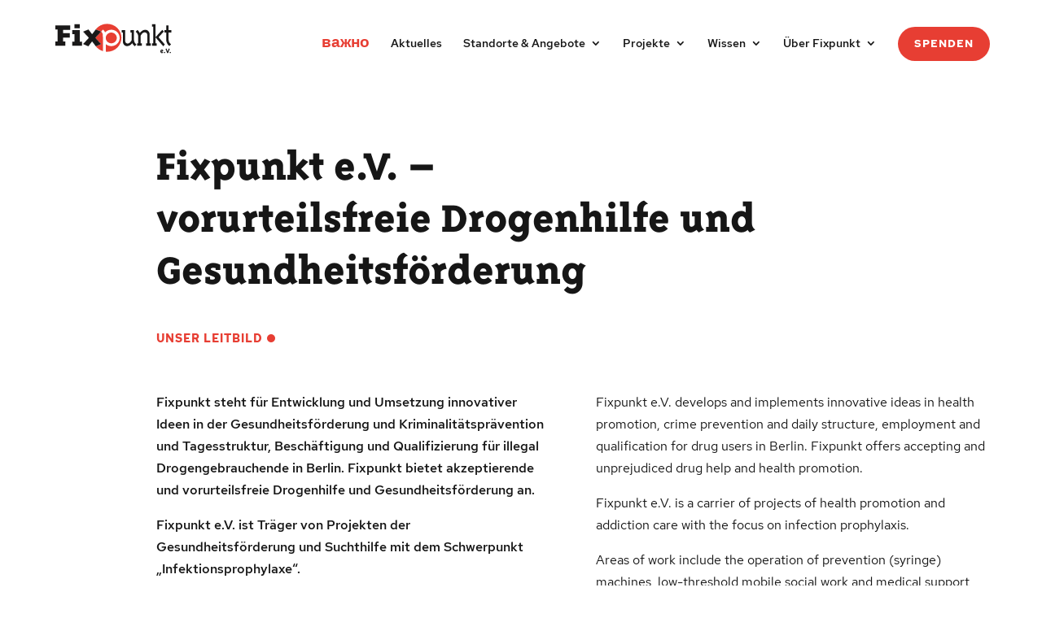

--- FILE ---
content_type: text/css
request_url: https://www.fixpunkt.org/wp-content/themes/divi-child/style.css?ver=4.27.5
body_size: 3613
content:
/*
 Theme Name:     Divi Child
 Theme URI:      https://www.elegantthemes.com/gallery/divi/
 Description:    Divi Child Theme
 Author:         Ina Nixdorf
 Author URI:     https://www.elegantthemes.com
 Template:       Divi
 Version:        1.0.0
*/
 
 
/* =Theme customization starts here
------------------------------------------------------- */


@font-face {
  src: url('fonts/font.eot'); font-family: 'Triplex';
  src: url('fonts/font.woff2') format('woff2'), 
  url('fonts/font.woff') format('woff'), 
  url('fonts/font.eot?#iefix') format('embedded-opentype'), 
  url('fonts/font.ttf') format('truetype');
}

/* red-hat-text-regular - latin */
@font-face {
  font-family: 'Red Hat Text';
  font-style: normal;
  font-weight: 400;
  src: url('fonts/red-hat-text-v2-latin-regular.eot'); /* IE9 Compat Modes */
  src: local('Red Hat Text'), local('RedHatText-Regular'),
       url('fonts/red-hat-text-v2-latin-regular.eot?#iefix') format('embedded-opentype'), /* IE6-IE8 */
       url('fonts/red-hat-text-v2-latin-regular.woff2') format('woff2'), /* Super Modern Browsers */
       url('fonts/red-hat-text-v2-latin-regular.woff') format('woff'), /* Modern Browsers */
       url('fonts/red-hat-text-v2-latin-regular.ttf') format('truetype'), /* Safari, Android, iOS */
       url('fonts/red-hat-text-v2-latin-regular.svg#RedHatText') format('svg'); /* Legacy iOS */
}
/* red-hat-text-italic - latin */
@font-face {
  font-family: 'Red Hat Text';
  font-style: italic;
  font-weight: 400;
  src: url('fonts/red-hat-text-v2-latin-italic.eot'); /* IE9 Compat Modes */
  src: local('Red Hat Text It'), local('RedHatText-Italic'),
       url('fonts/red-hat-text-v2-latin-italic.eot?#iefix') format('embedded-opentype'), /* IE6-IE8 */
       url('fonts/red-hat-text-v2-latin-italic.woff2') format('woff2'), /* Super Modern Browsers */
       url('fonts/red-hat-text-v2-latin-italic.woff') format('woff'), /* Modern Browsers */
       url('fonts/red-hat-text-v2-latin-italic.ttf') format('truetype'), /* Safari, Android, iOS */
       url('fonts/red-hat-text-v2-latin-italic.svg#RedHatText') format('svg'); /* Legacy iOS */
}
/* red-hat-text-500 - latin */
@font-face {
  font-family: 'Red Hat Text';
  font-style: normal;
  font-weight: 500;
  src: url('fonts/red-hat-text-v2-latin-500.eot'); /* IE9 Compat Modes */
  src: local('Red Hat Text Medium'), local('RedHatText-Medium'),
       url('fonts/red-hat-text-v2-latin-500.eot?#iefix') format('embedded-opentype'), /* IE6-IE8 */
       url('fonts/red-hat-text-v2-latin-500.woff2') format('woff2'), /* Super Modern Browsers */
       url('fonts/red-hat-text-v2-latin-500.woff') format('woff'), /* Modern Browsers */
       url('fonts/red-hat-text-v2-latin-500.ttf') format('truetype'), /* Safari, Android, iOS */
       url('fonts/red-hat-text-v2-latin-500.svg#RedHatText') format('svg'); /* Legacy iOS */
}
/* red-hat-text-500italic - latin */
@font-face {
  font-family: 'Red Hat Text';
  font-style: italic;
  font-weight: 500;
  src: url('fonts/red-hat-text-v2-latin-500italic.eot'); /* IE9 Compat Modes */
  src: local('Red Hat Text Medium It'), local('RedHatText-MediumItalic'),
       url('fonts/red-hat-text-v2-latin-500italic.eot?#iefix') format('embedded-opentype'), /* IE6-IE8 */
       url('fonts/red-hat-text-v2-latin-500italic.woff2') format('woff2'), /* Super Modern Browsers */
       url('fonts/red-hat-text-v2-latin-500italic.woff') format('woff'), /* Modern Browsers */
       url('fonts/red-hat-text-v2-latin-500italic.ttf') format('truetype'), /* Safari, Android, iOS */
       url('fonts/red-hat-text-v2-latin-500italic.svg#RedHatText') format('svg'); /* Legacy iOS */
}
/* red-hat-text-700 - latin */
@font-face {
  font-family: 'Red Hat Text';
  font-style: normal;
  font-weight: 700;
  src: url('fonts/red-hat-text-v2-latin-700.eot'); /* IE9 Compat Modes */
  src: local('Red Hat Text Bold'), local('RedHatText-Bold'),
       url('fonts/red-hat-text-v2-latin-700.eot?#iefix') format('embedded-opentype'), /* IE6-IE8 */
       url('fonts/red-hat-text-v2-latin-700.woff2') format('woff2'), /* Super Modern Browsers */
       url('fonts/red-hat-text-v2-latin-700.woff') format('woff'), /* Modern Browsers */
       url('fonts/red-hat-text-v2-latin-700.ttf') format('truetype'), /* Safari, Android, iOS */
       url('fonts/red-hat-text-v2-latin-700.svg#RedHatText') format('svg'); /* Legacy iOS */
}
/* red-hat-text-700italic - latin */
@font-face {
  font-family: 'Red Hat Text';
  font-style: italic;
  font-weight: 700;
  src: url('fonts/red-hat-text-v2-latin-700italic.eot'); /* IE9 Compat Modes */
  src: local('Red Hat Text Bold It'), local('RedHatText-BoldItalic'),
       url('fonts/red-hat-text-v2-latin-700italic.eot?#iefix') format('embedded-opentype'), /* IE6-IE8 */
       url('fonts/red-hat-text-v2-latin-700italic.woff2') format('woff2'), /* Super Modern Browsers */
       url('fonts/red-hat-text-v2-latin-700italic.woff') format('woff'), /* Modern Browsers */
       url('fonts/red-hat-text-v2-latin-700italic.ttf') format('truetype'), /* Safari, Android, iOS */
       url('fonts/red-hat-text-v2-latin-700italic.svg#RedHatText') format('svg'); /* Legacy iOS */
}

body {
    font-family: 'Red Hat Text',Arial,sans-serif;
    font-weight: 500;
    color: #161616;
}

.container, .et_pb_row {
    width: 90%;
}


#et-top-navigation {
    font-weight: 500;
}

#top-menu a {
    color: #161616;
}
#top-menu li a {
    font-size: 14px;
}

#top-menu li li {
    padding: 0;
    width: 100%;
}

#top-menu li li a {
    width: 100%;
    line-height: 130%;
    padding: 10px 12px;
}
#main-header {
    box-shadow: none;
    -moz-box-shadow: none;
    -webkit-box-shadow: none;
}

.donate{
    margin-bottom: 1.5em;
}
.donate a {
    background: #E73E33;
    padding: 14px 20px !important;
    border-radius: 25px;
    color: #fff !important;
    text-transform: uppercase;
    font-size: 13px !important;
    font-weight: 700;
    letter-spacing: 1px;
}
@keyframes pop {
  50% {
    transform: scale(1.1);
  }
  100% {
    transform: scale(1);
  }
}
.pop {
  display: inline-block;
  -webkit-tap-highlight-color: transparent;
  transform: translateZ(0);
  box-shadow: 0 0 1px transparent;
}
.donate a:hover {
    opacity: 1 !important;
    animation-name: pop;
    animation-duration: 0.3s;
    animation-timing-function: linear;
    animation-iteration-count: 1;
}


h1, h2  {
    font-family:  'Triplex';
    font-weight: inherit;
}

h2 span {
    color: #E73E33;
}

a:hover {
    color: #e73e33;
}


.home h1 {
	font-size: 2rem;
	line-height: 120%;
}

.entry-content h2 {
    margin: 1em 0 0.5em;
}

h1.entry-title {
	font-size: 2rem;
	line-height: 120%;
}

h1.entry-title:before {
    content: " ";
    width: 26px;
    height: 26px;
    border-radius: 13px;
    background-color: #E73E33;
    display: inline-block;
    margin-right: 30px;
}

.intro{
    font-size: 1rem;
    line-height: 160%;
} 

h2{
    font-size: 1.6rem;
    font-weight: inherit;
    line-height: 1.2em;
} 

h3 {
    font-size: 1.125rem;
    font-weight: 600;
    line-height: 1.4em;
}



.et_pb_column_1_3 h2  {
    font-size: 2rem;
}

.primary-link{
    font-weight: 600;
    text-transform: uppercase;
    letter-spacing: 1px;
    font-size: 14px;
}

.primary-link a:after {
    content: " ";
    width: 10px;
    height: 10px;
    border-radius: 5px;
    background-color: #E73E33;
    display: inline-block;
    margin-left: 5px;
}

.wp-block-button:before{
    content: '';
    background: url(img/bullet_orange.svg);
    width: 20px;
    height: 11px;
    display: inline-block;
    background-repeat: no-repeat;
}

.wp-block-button, .link {
    color: inherit;
}

.wp-block-button__link{
    background-color: transparent;
    border: none;
    box-shadow: none;
    color: inherit;
    cursor: pointer;
    display: inline-block;
    font-size: 16px;
    margin: 0;
    padding: 0 12px;
    text-align: center;
    text-decoration: none;
    overflow-wrap: break-word;
    font-weight: 600;
}

.link {
    display: inline-block;
    font-size: 16px;
    margin: 0;
    padding: 0px;
    text-decoration: none;
    font-weight: 600;
}

.link a{
   color: #000;
}

.link:before {
    content: '';
    background: url(img/bullet_orange.svg);
    width: 30px;
    height: 11px;
    display: inline-block;
    background-repeat: no-repeat;
}

.wp-block-file:before, .download:before {
     content: url(img/download.svg);
    width: 20px;
    height: 24px;
    display: inline-block;
    background-repeat: no-repeat;
    background-position: 0 9px;
    margin-right: 11px;

}

.wp-block-buttons .wp-block-button, .download{
    margin: 0;
}

.wp-block-file a, .download a {
     color: #161616;

}

.wp-block-file a:hover, a:hover.wp-block-button__link, .download a:hover, .link a:hover  {
     color: #E73E33;

}

p.wp-block-file, p.link, p.download {
    margin-bottom: 0.5em;
    padding-bottom: 0;
}



.wp-block-pb-accordion-item {
    background: #F6F6F6;
    padding: 0 20px;
    margin-top: 2px;
}

.c-accordion__title {
    padding: 20px 0 20px 30px;
    font-size: 18px;
    font-weight: 600;
}

.c-accordion__content {
    margin: 0;
    padding-bottom: 20px;
}


.is-open .c-accordion__title:before {
    content: url(img/open.svg);
}
.c-accordion__title:before {
    position: absolute;
    top: 50%;
    left: 0;
    content: url(img/closed.svg);
    color: #e73e33;
    font-weight: 300;
    -webkit-transform: translateY(-50%);
    transform: translateY(-50%);
}

.is-open .c-accordion__title:after {
    content: none;
}
.c-accordion__title:after {
    content: none;
}


.footer-image.et_pb_section {
    padding: 15% 0;
    margin-top: 90px;
}

.entry-content ul {
  list-style: none; /* Remove default bullets */
}

.entry-content ul li {
    list-style: none;
}

.entry-content ul li::before {
  content: "\2022";  /* Add content: \2022 is the CSS Code/unicode for a bullet */
  color: #E73E33; /* Change the color */
  font-weight: bold; /* If you want it to be bold */
  display: inline-block; /* Needed to add space between the bullet and the text */
  width: 1em; /* Also needed for space (tweak if needed) */
  margin-left: -1em; /* Also needed for space (tweak if needed) */
}

.entry-content ul li.blocks-gallery-item::before {
  content: none;
}

@keyframes pop-big {
  50% {
    transform: scale(1.5);
  }
  100% {
    transform: scale(1);
  }
}
.primary-link a:hover:after {
    animation-name: pop-big;
    animation-duration: 0.3s;
    animation-timing-function: linear;
    animation-iteration-count: 1;
}

.red-section .primary-link a:after {
    background-color: #fff;
}

.red-section h2, .red-section p, .red-section .primary-link a{
	color: #fff;
}

.red-section a:hover {
    color: #fff;
}
.red-section .white-box h2, .red-section .white-box p, .red-section .white-box a{
	color: inherit;
}
.english p {
    font-weight: 400;
}



.et_pb_blog_grid h2 {
    font-size: 1.5625rem
}


.et_pb_blog_grid .et_pb_post {
    background-color: transparent;
    padding: 0;
    border: none;
}


.et_pb_blurb_position_left .et_pb_main_blurb_image {
    width: 20px;
    line-height: 170%;
}

.et_pb_blurb_description {
    font-weight: 600;
}

.et_pb_gutters3 .et_pb_column_1_3 .et_pb_module.et_pb_blurb_position_left {
    margin-bottom: 0;
}

#et_search_icon:hover, .mobile_menu_bar:before, .mobile_menu_bar:after, .et-social-icon a:hover, .comment-reply-link, .form-submit .et_pb_button, .entry-summary p.price ins, .wp-pagenavi span.current, .wp-pagenavi a:hover, .et_password_protected_form .et_submit_button, .nav-single a, .posted_in a, #top-menu li.current-menu-ancestor > a, #top-menu li.current-menu-item > a, .bottom-nav li.current-menu-item > a, .footer-widget h4 {
color: #E73E33;
}

#left-area ul.blocks-gallery-grid {
    padding: 0;
}
.wp-block-image {
    margin-bottom: 4em;
    margin-top: 3em;
}

.wp-block-column .wp-block-image {
    margin-bottom: 1em;
    margin-top: 0em;
}


figcaption, cite {
    font-weight: 300;
    font-size: 14px
}

#sidebar .et_pb_widget.widget_text{
    color: #fff;
    background-color: #E73E33;
    padding: 30px;
    font-size: 14px;
    line-height: 140%;
   
}

#sidebar .et_pb_widget.widget_text h4{
    color: #fff;
    font-size: 14px;
    font-weight: 600;
    line-height: 140%;
    
}

#sidebar .et_pb_widget.widget_media_image{
    color: #161616;
    background-color: #fff;
    padding: 0;
} 

#sidebar .et_pb_widget.widget_media_image h4{
    font-size: 10px;
    text-transform: uppercase;
    letter-spacing: 1px;
    color: #B7B7B7;
}   

.et_pb_scroll_top.et-pb-icon {
    text-align: center;
    background: #E73E33;
    text-decoration: none;
    position: fixed;
    z-index: 99999;
    bottom: 35px;
    right: 35px;
    display: none;
    cursor: pointer;
    font-size: 30px;
    padding: 4px;
    color: #fff;
    border-radius: 22px;
    width: 44px;
    height: 44px;
    text-align: center;
    text-indent: -1px;
}

body:not(.et-tb) #main-content .container, body:not(.et-tb-has-header) #main-content .container {
    padding-top: 50px;
}

#footer-widgets {
    padding: 5% 0 4%;
}

.footer-widget a img{
    filter: grayscale(100%);
}

.footer-widget a:hover img{
    filter: none;
}
.footer-widget p {
    font-size: 14px;
    line-height: 150%;
    font-weight: 300;
}

#main-footer .footer-widget h4 {
    color: #000 !important;
    font-size: 14px;
    font-weight: 600;
}

#footer-info a {
    font-weight: 300;
    color: #000;
    font-size: 14px;
    padding-right: 20px;
}

#footer-bottom {
    border-top: 1px solid #D0D0D0;
}

#sidebar {
    margin-top: 2em;
}

@media (min-width: 760px){
.intro{
    font-size: 1.25rem;
    line-height: 160%;
} 
}

@media (min-width: 981px){
#main-content .container:before {
    width: 0;
}

#page-container #left-area {
    width: 70%;
    padding-left: 6%;
}

.et_right_sidebar #sidebar {
    padding-left: 70px;
        position: fixed;
    right: 50px;
    top: 190px;
    z-index: 2;
}
.nav li ul {
    padding: 10px 0 10px;
}
.nav li ul {
    width: 280px;
}
.nav li li ul {
    top: -13px;
    left: 280px;
}

.nav li.et-reverse-direction-nav li ul {
    right: 280px;
}

body:not(.et-tb) #main-content .container, body:not(.et-tb-has-header) #main-content .container {
    padding-top: 100px;
}
h1.entry-title {
	font-size: 2.625rem;
}

.home h1 {
	font-size: 3.375rem;
}
.c-accordion__content {
    margin: 20px 30px 0;
}

h1.entry-title {
	text-indent: -60px;
}
#main-content {
    padding-bottom: 80px;
}

h2{
    font-size: 1.875rem;
} 
}

@media (min-width: 1200px){
#page-container #left-area {
    padding-left: 12%;
}

.et_right_sidebar #sidebar {
    right: 70px;
}

.et_right_sidebar #sidebar {
    padding-left: 100px;
}

}

@media (min-width: 1400px){

.et_right_sidebar #sidebar {
    right: 90px;
}

.et_right_sidebar #sidebar {
    padding-left: 130px;
}

}

--- FILE ---
content_type: text/css
request_url: https://www.fixpunkt.org/wp-content/et-cache/84/et-core-unified-deferred-84.min.css?ver=1767531122
body_size: 15
content:
.et_pb_row_4.et_pb_row,.et_pb_row_5.et_pb_row{padding-left:0px!important;padding-left:0px}.et_pb_text_6,.et_pb_text_7{padding-left:20%!important}.et_pb_column_9{border-width:0px;border-color:#e73e33;padding-top:0px;padding-right:30px;padding-bottom:30px;padding-left:30px}

--- FILE ---
content_type: image/svg+xml
request_url: https://www.fixpunkt.org/wp-content/themes/divi-child/img/download.svg
body_size: 336
content:
<?xml version="1.0" encoding="UTF-8"?>
<svg width="16px" height="14px" viewBox="0 0 16 14" version="1.1" xmlns="http://www.w3.org/2000/svg" xmlns:xlink="http://www.w3.org/1999/xlink">
    <!-- Generator: Sketch 64 (93537) - https://sketch.com -->
    <title>download</title>
    <desc>Created with Sketch.</desc>
    <g id="Symbols" stroke="none" stroke-width="1" fill="none" fill-rule="evenodd">
        <g id="Download-" transform="translate(-2.000000, -5.000000)" fill="#E73E33">
            <g id="icons/20x20/grey/download" transform="translate(0.000000, 2.000000)">
                <path d="M14.94,8.392 L13.592,6.938 L11,9.366 L11,3 L9,3 L9,9.366 L6.456,6.938 L5.094,8.392 L10.042,13.063 L14.94,8.392 Z M18,17 L2,17 L2,15 L18,15 L18,17 Z" id="arrow_in_down-[#384]"></path>
            </g>
        </g>
    </g>
</svg>

--- FILE ---
content_type: image/svg+xml
request_url: https://www.fixpunkt.org/wp-content/uploads/Fixpunkt-e-v.svg
body_size: 2728
content:
<?xml version="1.0" encoding="UTF-8"?>
<svg width="160px" height="43px" viewBox="0 0 160 43" version="1.1" xmlns="http://www.w3.org/2000/svg" xmlns:xlink="http://www.w3.org/1999/xlink">
    <title>Fixpunkt-e.V.</title>
    <g id="Symbols" stroke="none" stroke-width="1" fill="none" fill-rule="evenodd">
        <g id="header-/-standorte" transform="translate(-302.000000, -23.000000)">
            <g id="Fixpunkt-e.V." transform="translate(302.000000, 23.000000)">
                <path d="M51.5530667,20.0101333 C51.5530667,30.8432 60.3173333,39.6261333 71.128,39.6261333 C81.9392,39.6261333 90.7034667,30.8432 90.7034667,20.0101333 C90.7034667,9.17706667 81.9392,0.394133333 71.128,0.394133333 C60.3173333,0.394133333 51.5530667,9.17706667 51.5530667,20.0101333" id="Fill-1" fill="#FFFFFE"></path>
                <path d="M95.8944,24.5194667 C95.8944,26.4186667 97.2293333,28.08 99.2090667,28.08 C102.570133,28.08 104.642133,23.4277333 104.642133,23.4277333 L104.642133,12.6058667 L103.0304,12.6058667 L103.0304,9.28373333 L107.865067,9.28373333 L107.865067,22.1936 C107.865067,25.3269333 108.9696,27.5104 111.363733,29.408 L108.9696,31.8768 C107.357867,30.5008 106.437333,29.1717333 105.609067,27.4154667 C105.609067,27.4154667 102.8464,31.6874667 98.4725333,31.6874667 C95.2037333,31.6874667 92.6714667,28.9344 92.6714667,24.9946667 L92.6714667,12.6058667 L91.1061333,12.6058667 L91.1061333,9.28373333 L95.8944,9.28373333 L95.8944,24.5194667" id="Fill-2" fill="#1A1919"></path>
                <path d="M113.804267,27.7946667 L113.804267,18.6816 C113.804267,15.5488 112.699733,13.3653333 110.3056,11.4672 L112.699733,8.99893333 C114.402667,10.4698667 115.1856,11.6565333 115.968533,13.3178667 C115.968533,13.3178667 119.0528,8.7136 123.3808,8.7136 C126.88,8.7136 129.458133,11.4672 129.458133,15.5013333 L129.458133,27.7946667 L131.069333,27.7946667 L131.069333,31.1173333 L124.624,31.1173333 L124.624,27.7946667 L126.2352,27.7946667 L126.2352,15.976 C126.2352,13.9349333 124.946667,12.3210667 122.644267,12.3210667 C119.1456,12.3210667 117.0272,17.3050667 117.0272,17.3050667 L117.0272,27.7946667 L118.638933,27.7946667 L118.638933,31.1173333 L112.193067,31.1173333 L112.193067,27.7946667 L113.804267,27.7946667" id="Fill-3" fill="#1A1919"></path>
                <polyline id="Fill-4" fill="#1A1919" points="137.566933 0.8224 137.566933 19.0613333 146.755733 8.80853333 148.965333 11.0874667 141.7152 19.1578667 150.352 29.408 148.0496 31.7808 137.566933 19.4448 137.566933 27.7946667 139.1776 27.7946667 139.1776 31.1173333 132.7328 31.1173333 132.7328 27.7946667 134.344 27.7946667 134.344 4.14506667 132.7328 4.14506667 132.7328 0.8224 137.566933 0.8224"></polyline>
                <path d="M155.401067,22.0037333 C155.401067,25.1370667 156.506667,27.3205333 158.9008,29.2186667 L156.506667,31.6874667 C153.5136,29.0288 152.178667,26.1333333 152.178667,22.0037333 L152.178667,12.6058667 L149.629867,12.6058667 L149.629867,9.28373333 L152.178667,9.28373333 L152.178667,2.6384 L155.401067,2.6384 L155.401067,9.28373333 L159.314667,9.28373333 L159.314667,12.6058667 L155.401067,12.6058667 L155.401067,22.0037333" id="Fill-5" fill="#1A1919"></path>
                <polyline id="Fill-6" fill="#1A1919" points="10.5610667 25.2373333 13.7392 25.2373333 13.7392 31.0277333 0 31.0277333 0 25.2373333 3.17866667 25.2373333 3.17866667 8.3392 0 8.3392 0 2.5488 20.3008 2.5488 20.3008 8.90933333 10.5610667 8.90933333 10.5610667 13.3706667 19.7882667 13.3706667 19.7882667 19.7312 10.5610667 19.7312 10.5610667 25.2373333"></polyline>
                <polyline id="Fill-7" fill="#1A1919" points="26.2469333 14.8896 23.1712 14.8896 23.1712 9.1936 33.5269333 9.1936 33.5269333 25.3322667 36.6026667 25.3322667 36.6026667 31.0277333 23.1712 31.0277333 23.1712 25.3322667 26.2469333 25.3322667 26.2469333 14.8896"></polyline>
                <polygon id="Fill-8" fill="#1A1919" points="26.2197333 6.61173333 33.5141333 6.61173333 33.5141333 0.8224 26.2197333 0.8224"></polygon>
                <path d="M69.2197333,20.1610667 C69.2197333,24.336 72.6042667,27.7194667 76.7786667,27.7194667 C80.9536,27.7194667 84.3381333,24.336 84.3381333,20.1610667 C84.3381333,15.9861333 80.9536,12.6016 76.7786667,12.6016 C72.6042667,12.6016 69.2197333,15.9861333 69.2197333,20.1610667" id="Fill-9" fill="#E83E32"></path>
                <path d="M55.2810667,8.44853333 C55.3322667,8.37866667 55.3856,8.31093333 55.4373333,8.2416 L55.4352,8.24053333 L55.2810667,8.44853333 Z M71.1269333,0.390933333 C64.7093333,0.390933333 59.016,3.4768 55.4373333,8.2416 L62.7957333,11.3285333 L65.3157333,8.52853333 C65.3157333,8.52853333 66.4176,9.26986667 67.1941333,10.3610667 C67.9264,11.3909333 68.1781333,12.3530667 68.2042667,12.4586667 C70.3146667,10.1109333 73.3738667,8.63306667 76.7792,8.63306667 C83.1461333,8.63306667 88.3072,13.7946667 88.3072,20.1610667 C88.3072,26.528 83.1461333,31.6885333 76.7792,31.6885333 C73.9104,31.6885333 71.2885333,30.6384 69.2714667,28.904 L69.2714667,39.5322667 C69.8826667,39.5893333 70.5008,39.6229333 71.1269333,39.6229333 C81.9605333,39.6229333 90.7429333,30.8405333 90.7429333,20.0069333 C90.7429333,9.17333333 81.9605333,0.390933333 71.1269333,0.390933333 Z M65.2517333,20.1610667 C65.2517333,20.0714667 65.256,19.9834667 65.2581333,19.8944 C65.2448,17.7850667 65.2272,16.2944 65.2037333,16.0421333 C65.1205333,15.1381333 65.0357333,14.3968 64.4778667,13.3648 C63.9248,12.344 62.8197333,11.3541333 62.7957333,11.3333333 L54.8528,20.0154667 L62.7989333,28.7968 L55.5994667,31.9882667 C58.0352,35.1408 61.4069333,37.5322667 65.3002667,38.7429333 C65.3002667,36.6074667 65.2965333,26.5968 65.2624,20.5925333 C65.2570667,20.4485333 65.2517333,20.3061333 65.2517333,20.1610667 L65.2517333,20.1610667 Z" id="Fill-10" fill="#E83E32"></path>
                <g id="Group-17" transform="translate(37.866667, 8.000000)" fill="#1A1919">
                    <polyline id="Fill-11" points="12.5770667 6.984 17.5685333 0.240533333 24.9322667 3.33013333 16.9861333 12.0154667 24.9322667 20.7968 17.7285333 23.9904 12.5770667 17.0464 7.39946667 23.9770667 0.221866667 20.7968 8.168 12.0154667 0.221866667 3.33013333 7.60426667 0.2448 12.5770667 6.984"></polyline>
                    <path d="M107.5808,30.7632 L107.621867,30.7632 C107.651733,30.7632 107.692267,30.7632 107.722667,30.7632 C108.290133,30.7530667 108.685333,30.5904 109.1008,30.216 C108.958933,29.9728 108.908267,29.8512 108.411733,29.8309333 C107.824,29.8112 107.5712,30.6213333 107.5808,30.7632 Z M108.411733,32.3029333 C108.837333,32.3136 109.2016,32.2421333 109.4656,31.9184 L110.316267,32.688 C109.8304,33.3365333 109.2224,33.6 108.411733,33.6 C107.125333,33.6106667 106.222933,32.3536 106.222933,31.0672 C106.222933,29.7802667 107.114667,28.5338667 108.411733,28.5338667 C109.424533,28.5338667 110.133867,29.1114667 110.427733,30.0336 C109.8704,31.1274667 108.9488,31.7050667 107.722667,31.7050667 C107.692267,31.7050667 107.682133,31.7050667 107.672,31.7050667 L107.6112,31.7050667 C107.642133,31.7664 107.7024,32.2933333 108.411733,32.3029333 L108.411733,32.3029333 Z" id="Fill-13"></path>
                    <path d="M113.012267,32.688 C113.012267,33.1744 112.5968,33.5898667 112.1104,33.5898667 C111.624,33.5898667 111.208533,33.1744 111.208533,32.688 C111.208533,32.2021333 111.624,31.7866667 112.1104,31.7866667 C112.5968,31.7866667 113.012267,32.2021333 113.012267,32.688" id="Fill-14"></path>
                    <polyline id="Fill-15" points="117.724267 27.1157333 119.182933 27.4597333 116.954133 33.3973333 115.616533 33.3973333 113.387733 27.4597333 114.8464 27.1157333 116.285333 31.3909333 117.724267 27.1157333"></polyline>
                    <path d="M120.814933,32.688 C120.814933,33.1744 120.399467,33.5898667 119.912533,33.5898667 C119.426667,33.5898667 119.0112,33.1744 119.0112,32.688 C119.0112,32.2021333 119.426667,31.7866667 119.912533,31.7866667 C120.399467,31.7866667 120.814933,32.2021333 120.814933,32.688" id="Fill-16"></path>
                </g>
            </g>
        </g>
    </g>
</svg>

--- FILE ---
content_type: application/x-javascript
request_url: https://www.fixpunkt.org/wp-content/plugins/meow-lightbox/app/lightbox.js?ver=1767971868
body_size: 36690
content:
(()=>{"use strict";var e,t,n={585:(e,t,n)=>{n.d(t,{A:()=>s});var i=n(623),r=n.n(i),o=n(696),a=n.n(o)()(r());a.push([e.id,".pswp__dynamic-caption {\n  color: #fff;\n  position: absolute;\n  width: 100%;\n  left: 0;\n  top: 0;\n  transition: opacity 120ms linear !important; /* override default */\n}\n\n.pswp-caption-content {\n  display: none;\n}\n\n.pswp__dynamic-caption a {\n  color: #fff;\n}\n\n.pswp__dynamic-caption--faded {\n  opacity: 0 !important;\n}\n\n.pswp__dynamic-caption--aside {\n  width: auto;\n  max-width: 300px;\n  padding: 20px 15px 20px 20px;\n  margin-top: 70px;\n}\n\n.pswp__dynamic-caption--below {\n  width: auto;\n  max-width: 700px;\n  padding: 15px 0 0;\n}\n\n.pswp__dynamic-caption--on-hor-edge {\n  padding-left: 15px;\n  padding-right: 15px;\n}\n\n.pswp__dynamic-caption--mobile {\n  width: 100%;\n  background: rgba(0,0,0,0.5);\n  padding: 10px 15px;\n\n  right: 0;\n  bottom: 0;\n\n  /* override styles that were set via JS.\n    as they interfere with size measurement */\n  top: auto !important; \n  left: 0 !important;\n}",""]);const s=a},696:e=>{e.exports=function(e){var t=[];return t.toString=function(){return this.map((function(t){var n="",i=void 0!==t[5];return t[4]&&(n+="@supports (".concat(t[4],") {")),t[2]&&(n+="@media ".concat(t[2]," {")),i&&(n+="@layer".concat(t[5].length>0?" ".concat(t[5]):""," {")),n+=e(t),i&&(n+="}"),t[2]&&(n+="}"),t[4]&&(n+="}"),n})).join("")},t.i=function(e,n,i,r,o){"string"==typeof e&&(e=[[null,e,void 0]]);var a={};if(i)for(var s=0;s<this.length;s++){var l=this[s][0];null!=l&&(a[l]=!0)}for(var c=0;c<e.length;c++){var u=[].concat(e[c]);i&&a[u[0]]||(void 0!==o&&(void 0===u[5]||(u[1]="@layer".concat(u[5].length>0?" ".concat(u[5]):""," {").concat(u[1],"}")),u[5]=o),n&&(u[2]?(u[1]="@media ".concat(u[2]," {").concat(u[1],"}"),u[2]=n):u[2]=n),r&&(u[4]?(u[1]="@supports (".concat(u[4],") {").concat(u[1],"}"),u[4]=r):u[4]="".concat(r)),t.push(u))}},t}},623:e=>{e.exports=function(e){return e[1]}},316:e=>{var t=[];function n(e){for(var n=-1,i=0;i<t.length;i++)if(t[i].identifier===e){n=i;break}return n}function i(e,i){for(var o={},a=[],s=0;s<e.length;s++){var l=e[s],c=i.base?l[0]+i.base:l[0],u=o[c]||0,d="".concat(c," ").concat(u);o[c]=u+1;var p=n(d),h={css:l[1],media:l[2],sourceMap:l[3],supports:l[4],layer:l[5]};if(-1!==p)t[p].references++,t[p].updater(h);else{var f=r(h,i);i.byIndex=s,t.splice(s,0,{identifier:d,updater:f,references:1})}a.push(d)}return a}function r(e,t){var n=t.domAPI(t);n.update(e);return function(t){if(t){if(t.css===e.css&&t.media===e.media&&t.sourceMap===e.sourceMap&&t.supports===e.supports&&t.layer===e.layer)return;n.update(e=t)}else n.remove()}}e.exports=function(e,r){var o=i(e=e||[],r=r||{});return function(e){e=e||[];for(var a=0;a<o.length;a++){var s=n(o[a]);t[s].references--}for(var l=i(e,r),c=0;c<o.length;c++){var u=n(o[c]);0===t[u].references&&(t[u].updater(),t.splice(u,1))}o=l}}},231:e=>{var t={};e.exports=function(e,n){var i=function(e){if(void 0===t[e]){var n=document.querySelector(e);if(window.HTMLIFrameElement&&n instanceof window.HTMLIFrameElement)try{n=n.contentDocument.head}catch(e){n=null}t[e]=n}return t[e]}(e);if(!i)throw new Error("Couldn't find a style target. This probably means that the value for the 'insert' parameter is invalid.");i.appendChild(n)}},584:e=>{e.exports=function(e){var t=document.createElement("style");return e.setAttributes(t,e.attributes),e.insert(t,e.options),t}},260:(e,t,n)=>{e.exports=function(e){var t=n.nc;t&&e.setAttribute("nonce",t)}},525:e=>{e.exports=function(e){if("undefined"==typeof document)return{update:function(){},remove:function(){}};var t=e.insertStyleElement(e);return{update:function(n){!function(e,t,n){var i="";n.supports&&(i+="@supports (".concat(n.supports,") {")),n.media&&(i+="@media ".concat(n.media," {"));var r=void 0!==n.layer;r&&(i+="@layer".concat(n.layer.length>0?" ".concat(n.layer):""," {")),i+=n.css,r&&(i+="}"),n.media&&(i+="}"),n.supports&&(i+="}");var o=n.sourceMap;o&&"undefined"!=typeof btoa&&(i+="\n/*# sourceMappingURL=data:application/json;base64,".concat(btoa(unescape(encodeURIComponent(JSON.stringify(o))))," */")),t.styleTagTransform(i,e,t.options)}(t,e,n)},remove:function(){!function(e){if(null===e.parentNode)return!1;e.parentNode.removeChild(e)}(t)}}}},117:e=>{e.exports=function(e,t){if(t.styleSheet)t.styleSheet.cssText=e;else{for(;t.firstChild;)t.removeChild(t.firstChild);t.appendChild(document.createTextNode(e))}}}},i={};function r(e){var t=i[e];if(void 0!==t)return t.exports;var o=i[e]={id:e,exports:{}};return n[e](o,o.exports,r),o.exports}r.m=n,r.n=e=>{var t=e&&e.__esModule?()=>e.default:()=>e;return r.d(t,{a:t}),t},r.d=(e,t)=>{for(var n in t)r.o(t,n)&&!r.o(e,n)&&Object.defineProperty(e,n,{enumerable:!0,get:t[n]})},r.f={},r.e=e=>Promise.all(Object.keys(r.f).reduce(((t,n)=>(r.f[n](e,t),t)),[])),r.u=e=>"lightbox-"+{641:"photoswipe",683:"photoswipe-css"}[e]+".js",r.g=function(){if("object"==typeof globalThis)return globalThis;try{return this||new Function("return this")()}catch(e){if("object"==typeof window)return window}}(),r.o=(e,t)=>Object.prototype.hasOwnProperty.call(e,t),e={},t="meow-lightbox:",r.l=(n,i,o,a)=>{if(e[n])e[n].push(i);else{var s,l;if(void 0!==o)for(var c=document.getElementsByTagName("script"),u=0;u<c.length;u++){var d=c[u];if(d.getAttribute("src")==n||d.getAttribute("data-webpack")==t+o){s=d;break}}s||(l=!0,(s=document.createElement("script")).charset="utf-8",s.timeout=120,r.nc&&s.setAttribute("nonce",r.nc),s.setAttribute("data-webpack",t+o),s.src=n),e[n]=[i];var p=(t,i)=>{s.onerror=s.onload=null,clearTimeout(h);var r=e[n];if(delete e[n],s.parentNode&&s.parentNode.removeChild(s),r&&r.forEach((e=>e(i))),t)return t(i)},h=setTimeout(p.bind(null,void 0,{type:"timeout",target:s}),12e4);s.onerror=p.bind(null,s.onerror),s.onload=p.bind(null,s.onload),l&&document.head.appendChild(s)}},r.r=e=>{"undefined"!=typeof Symbol&&Symbol.toStringTag&&Object.defineProperty(e,Symbol.toStringTag,{value:"Module"}),Object.defineProperty(e,"__esModule",{value:!0})},(()=>{var e;r.g.importScripts&&(e=r.g.location+"");var t=r.g.document;if(!e&&t&&(t.currentScript&&(e=t.currentScript.src),!e)){var n=t.getElementsByTagName("script");if(n.length)for(var i=n.length-1;i>-1&&(!e||!/^http(s?):/.test(e));)e=n[i--].src}if(!e)throw new Error("Automatic publicPath is not supported in this browser");e=e.replace(/#.*$/,"").replace(/\?.*$/,"").replace(/\/[^\/]+$/,"/"),r.p=e})(),(()=>{var e={792:0};r.f.j=(t,n)=>{var i=r.o(e,t)?e[t]:void 0;if(0!==i)if(i)n.push(i[2]);else{var o=new Promise(((n,r)=>i=e[t]=[n,r]));n.push(i[2]=o);var a=r.p+r.u(t),s=new Error;r.l(a,(n=>{if(r.o(e,t)&&(0!==(i=e[t])&&(e[t]=void 0),i)){var o=n&&("load"===n.type?"missing":n.type),a=n&&n.target&&n.target.src;s.message="Loading chunk "+t+" failed.\n("+o+": "+a+")",s.name="ChunkLoadError",s.type=o,s.request=a,i[1](s)}}),"chunk-"+t,t)}};var t=(t,n)=>{var i,o,[a,s,l]=n,c=0;if(a.some((t=>0!==e[t]))){for(i in s)r.o(s,i)&&(r.m[i]=s[i]);if(l)l(r)}for(t&&t(n);c<a.length;c++)o=a[c],r.o(e,o)&&e[o]&&e[o][0](),e[o]=0},n=self.wpJsonLightbox=self.wpJsonLightbox||[];n.forEach(t.bind(null,0)),n.push=t.bind(null,n.push.bind(n))})(),r.nc=void 0,(()=>{var e,t,n,i,o,a,s,l,c,u,d={},p=[],h=/acit|ex(?:s|g|n|p|$)|rph|grid|ows|mnc|ntw|ine[ch]|zoo|^ord|itera/i,f=Array.isArray;function m(e,t){for(var n in t)e[n]=t[n];return e}function _(e){var t=e.parentNode;t&&t.removeChild(e)}function v(t,n,i){var r,o,a,s={};for(a in n)"key"==a?r=n[a]:"ref"==a?o=n[a]:s[a]=n[a];if(arguments.length>2&&(s.children=arguments.length>3?e.call(arguments,2):i),"function"==typeof t&&null!=t.defaultProps)for(a in t.defaultProps)void 0===s[a]&&(s[a]=t.defaultProps[a]);return y(t,s,r,o,null)}function y(e,i,r,o,a){var s={type:e,props:i,key:r,ref:o,__k:null,__:null,__b:0,__e:null,__d:void 0,__c:null,constructor:void 0,__v:null==a?++n:a,__i:-1,__u:0};return null==a&&null!=t.vnode&&t.vnode(s),s}function g(e){return e.children}function w(e,t){this.props=e,this.context=t}function b(e,t){if(null==t)return e.__?b(e.__,e.__i+1):null;for(var n;t<e.__k.length;t++)if(null!=(n=e.__k[t])&&null!=n.__e)return n.__e;return"function"==typeof e.type?b(e):null}function x(e){var t,n;if(null!=(e=e.__)&&null!=e.__c){for(e.__e=e.__c.base=null,t=0;t<e.__k.length;t++)if(null!=(n=e.__k[t])&&null!=n.__e){e.__e=e.__c.base=n.__e;break}return x(e)}}function S(e){(!e.__d&&(e.__d=!0)&&i.push(e)&&!C.__r++||o!==t.debounceRendering)&&((o=t.debounceRendering)||a)(C)}function C(){var e,n,r,o,a,l,c,u;for(i.sort(s);e=i.shift();)e.__d&&(n=i.length,o=void 0,l=(a=(r=e).__v).__e,c=[],u=[],r.__P&&((o=m({},a)).__v=a.__v+1,t.vnode&&t.vnode(o),z(r.__P,o,a,r.__n,r.__P.namespaceURI,32&a.__u?[l]:null,c,null==l?b(a):l,!!(32&a.__u),u),o.__v=a.__v,o.__.__k[o.__i]=o,M(c,o,u),o.__e!=l&&x(o)),i.length>n&&i.sort(s));C.__r=0}function A(e,t,n,i,r,o,a,s,l,c,u){var h,f,m,_,v,y=i&&i.__k||p,g=t.length;for(n.__d=l,E(n,t,y),l=n.__d,h=0;h<g;h++)null!=(m=n.__k[h])&&"boolean"!=typeof m&&"function"!=typeof m&&(f=-1===m.__i?d:y[m.__i]||d,m.__i=h,z(e,m,f,r,o,a,s,l,c,u),_=m.__e,m.ref&&f.ref!=m.ref&&(f.ref&&j(f.ref,null,m),u.push(m.ref,m.__c||_,m)),null==v&&null!=_&&(v=_),65536&m.__u||f.__k===m.__k?(l&&!l.isConnected&&(l=b(f)),l=k(m,l,e)):"function"==typeof m.type&&void 0!==m.__d?l=m.__d:_&&(l=_.nextSibling),m.__d=void 0,m.__u&=-196609);n.__d=l,n.__e=v}function E(e,t,n){var i,r,o,a,s,l=t.length,c=n.length,u=c,d=0;for(e.__k=[],i=0;i<l;i++)a=i+d,null!=(r=e.__k[i]=null==(r=t[i])||"boolean"==typeof r||"function"==typeof r?null:"string"==typeof r||"number"==typeof r||"bigint"==typeof r||r.constructor==String?y(null,r,null,null,null):f(r)?y(g,{children:r},null,null,null):void 0===r.constructor&&r.__b>0?y(r.type,r.props,r.key,r.ref?r.ref:null,r.__v):r)?(r.__=e,r.__b=e.__b+1,s=L(r,n,a,u),r.__i=s,o=null,-1!==s&&(u--,(o=n[s])&&(o.__u|=131072)),null==o||null===o.__v?(-1==s&&d--,"function"!=typeof r.type&&(r.__u|=65536)):s!==a&&(s===a+1?d++:s>a?u>l-a?d+=s-a:d--:s<a?s==a-1&&(d=s-a):d=0,s!==i+d&&(r.__u|=65536))):(o=n[a])&&null==o.key&&o.__e&&!(131072&o.__u)&&(o.__e==e.__d&&(e.__d=b(o)),N(o,o,!1),n[a]=null,u--);if(u)for(i=0;i<c;i++)null!=(o=n[i])&&!(131072&o.__u)&&(o.__e==e.__d&&(e.__d=b(o)),N(o,o))}function k(e,t,n){var i,r;if("function"==typeof e.type){for(i=e.__k,r=0;i&&r<i.length;r++)i[r]&&(i[r].__=e,t=k(i[r],t,n));return t}e.__e!=t&&(n.insertBefore(e.__e,t||null),t=e.__e);do{t=t&&t.nextSibling}while(null!=t&&8===t.nodeType);return t}function L(e,t,n,i){var r=e.key,o=e.type,a=n-1,s=n+1,l=t[n];if(null===l||l&&r==l.key&&o===l.type&&!(131072&l.__u))return n;if(i>(null==l||131072&l.__u?0:1))for(;a>=0||s<t.length;){if(a>=0){if((l=t[a])&&!(131072&l.__u)&&r==l.key&&o===l.type)return a;a--}if(s<t.length){if((l=t[s])&&!(131072&l.__u)&&r==l.key&&o===l.type)return s;s++}}return-1}function P(e,t,n){"-"===t[0]?e.setProperty(t,null==n?"":n):e[t]=null==n?"":"number"!=typeof n||h.test(t)?n:n+"px"}function O(e,t,n,i,r){var o;e:if("style"===t)if("string"==typeof n)e.style.cssText=n;else{if("string"==typeof i&&(e.style.cssText=i=""),i)for(t in i)n&&t in n||P(e.style,t,"");if(n)for(t in n)i&&n[t]===i[t]||P(e.style,t,n[t])}else if("o"===t[0]&&"n"===t[1])o=t!==(t=t.replace(/(PointerCapture)$|Capture$/i,"$1")),t=t.toLowerCase()in e||"onFocusOut"===t||"onFocusIn"===t?t.toLowerCase().slice(2):t.slice(2),e.l||(e.l={}),e.l[t+o]=n,n?i?n.u=i.u:(n.u=l,e.addEventListener(t,o?u:c,o)):e.removeEventListener(t,o?u:c,o);else{if("http://www.w3.org/2000/svg"==r)t=t.replace(/xlink(H|:h)/,"h").replace(/sName$/,"s");else if("width"!=t&&"height"!=t&&"href"!=t&&"list"!=t&&"form"!=t&&"tabIndex"!=t&&"download"!=t&&"rowSpan"!=t&&"colSpan"!=t&&"role"!=t&&t in e)try{e[t]=null==n?"":n;break e}catch(e){}"function"==typeof n||(null==n||!1===n&&"-"!==t[4]?e.removeAttribute(t):e.setAttribute(t,n))}}function I(e){return function(n){if(this.l){var i=this.l[n.type+e];if(null==n.t)n.t=l++;else if(n.t<i.u)return;return i(t.event?t.event(n):n)}}}function z(e,n,i,r,o,a,s,l,c,u){var d,p,h,_,v,y,b,x,S,C,E,k,L,P,O,I=n.type;if(void 0!==n.constructor)return null;128&i.__u&&(c=!!(32&i.__u),a=[l=n.__e=i.__e]),(d=t.__b)&&d(n);e:if("function"==typeof I)try{if(x=n.props,S=(d=I.contextType)&&r[d.__c],C=d?S?S.props.value:d.__:r,i.__c?b=(p=n.__c=i.__c).__=p.__E:("prototype"in I&&I.prototype.render?n.__c=p=new I(x,C):(n.__c=p=new w(x,C),p.constructor=I,p.render=D),S&&S.sub(p),p.props=x,p.state||(p.state={}),p.context=C,p.__n=r,h=p.__d=!0,p.__h=[],p._sb=[]),null==p.__s&&(p.__s=p.state),null!=I.getDerivedStateFromProps&&(p.__s==p.state&&(p.__s=m({},p.__s)),m(p.__s,I.getDerivedStateFromProps(x,p.__s))),_=p.props,v=p.state,p.__v=n,h)null==I.getDerivedStateFromProps&&null!=p.componentWillMount&&p.componentWillMount(),null!=p.componentDidMount&&p.__h.push(p.componentDidMount);else{if(null==I.getDerivedStateFromProps&&x!==_&&null!=p.componentWillReceiveProps&&p.componentWillReceiveProps(x,C),!p.__e&&(null!=p.shouldComponentUpdate&&!1===p.shouldComponentUpdate(x,p.__s,C)||n.__v===i.__v)){for(n.__v!==i.__v&&(p.props=x,p.state=p.__s,p.__d=!1),n.__e=i.__e,n.__k=i.__k,n.__k.forEach((function(e){e&&(e.__=n)})),E=0;E<p._sb.length;E++)p.__h.push(p._sb[E]);p._sb=[],p.__h.length&&s.push(p);break e}null!=p.componentWillUpdate&&p.componentWillUpdate(x,p.__s,C),null!=p.componentDidUpdate&&p.__h.push((function(){p.componentDidUpdate(_,v,y)}))}if(p.context=C,p.props=x,p.__P=e,p.__e=!1,k=t.__r,L=0,"prototype"in I&&I.prototype.render){for(p.state=p.__s,p.__d=!1,k&&k(n),d=p.render(p.props,p.state,p.context),P=0;P<p._sb.length;P++)p.__h.push(p._sb[P]);p._sb=[]}else do{p.__d=!1,k&&k(n),d=p.render(p.props,p.state,p.context),p.state=p.__s}while(p.__d&&++L<25);p.state=p.__s,null!=p.getChildContext&&(r=m(m({},r),p.getChildContext())),h||null==p.getSnapshotBeforeUpdate||(y=p.getSnapshotBeforeUpdate(_,v)),A(e,f(O=null!=d&&d.type===g&&null==d.key?d.props.children:d)?O:[O],n,i,r,o,a,s,l,c,u),p.base=n.__e,n.__u&=-161,p.__h.length&&s.push(p),b&&(p.__E=p.__=null)}catch(e){n.__v=null,c||null!=a?(n.__e=l,n.__u|=c?160:32,a[a.indexOf(l)]=null):(n.__e=i.__e,n.__k=i.__k),t.__e(e,n,i)}else null==a&&n.__v===i.__v?(n.__k=i.__k,n.__e=i.__e):n.__e=T(i.__e,n,i,r,o,a,s,c,u);(d=t.diffed)&&d(n)}function M(e,n,i){n.__d=void 0;for(var r=0;r<i.length;r++)j(i[r],i[++r],i[++r]);t.__c&&t.__c(n,e),e.some((function(n){try{e=n.__h,n.__h=[],e.some((function(e){e.call(n)}))}catch(e){t.__e(e,n.__v)}}))}function T(t,n,i,r,o,a,s,l,c){var u,p,h,m,v,y,g,w=i.props,x=n.props,S=n.type;if("svg"===S?o="http://www.w3.org/2000/svg":"math"===S?o="http://www.w3.org/1998/Math/MathML":o||(o="http://www.w3.org/1999/xhtml"),null!=a)for(u=0;u<a.length;u++)if((v=a[u])&&"setAttribute"in v==!!S&&(S?v.localName===S:3===v.nodeType)){t=v,a[u]=null;break}if(null==t){if(null===S)return document.createTextNode(x);t=document.createElementNS(o,S,x.is&&x),a=null,l=!1}if(null===S)w===x||l&&t.data===x||(t.data=x);else{if(a=a&&e.call(t.childNodes),w=i.props||d,!l&&null!=a)for(w={},u=0;u<t.attributes.length;u++)w[(v=t.attributes[u]).name]=v.value;for(u in w)if(v=w[u],"children"==u);else if("dangerouslySetInnerHTML"==u)h=v;else if("key"!==u&&!(u in x)){if("value"==u&&"defaultValue"in x||"checked"==u&&"defaultChecked"in x)continue;O(t,u,null,v,o)}for(u in x)v=x[u],"children"==u?m=v:"dangerouslySetInnerHTML"==u?p=v:"value"==u?y=v:"checked"==u?g=v:"key"===u||l&&"function"!=typeof v||w[u]===v||O(t,u,v,w[u],o);if(p)l||h&&(p.__html===h.__html||p.__html===t.innerHTML)||(t.innerHTML=p.__html),n.__k=[];else if(h&&(t.innerHTML=""),A(t,f(m)?m:[m],n,i,r,"foreignObject"===S?"http://www.w3.org/1999/xhtml":o,a,s,a?a[0]:i.__k&&b(i,0),l,c),null!=a)for(u=a.length;u--;)null!=a[u]&&_(a[u]);l||(u="value",void 0!==y&&(y!==t[u]||"progress"===S&&!y||"option"===S&&y!==w[u])&&O(t,u,y,w[u],o),u="checked",void 0!==g&&g!==t[u]&&O(t,u,g,w[u],o))}return t}function j(e,n,i){try{"function"==typeof e?e(n):e.current=n}catch(e){t.__e(e,i)}}function N(e,n,i){var r,o;if(t.unmount&&t.unmount(e),(r=e.ref)&&(r.current&&r.current!==e.__e||j(r,null,n)),null!=(r=e.__c)){if(r.componentWillUnmount)try{r.componentWillUnmount()}catch(e){t.__e(e,n)}r.base=r.__P=null}if(r=e.__k)for(o=0;o<r.length;o++)r[o]&&N(r[o],n,i||"function"!=typeof e.type);i||null==e.__e||_(e.__e),e.__c=e.__=e.__e=e.__d=void 0}function D(e,t,n){return this.constructor(e,n)}function F(n,i,r){var o,a,s,l;t.__&&t.__(n,i),a=(o="function"==typeof r)?null:r&&r.__k||i.__k,s=[],l=[],z(i,n=(!o&&r||i).__k=v(g,null,[n]),a||d,d,i.namespaceURI,!o&&r?[r]:a?null:i.firstChild?e.call(i.childNodes):null,s,!o&&r?r:a?a.__e:i.firstChild,o,l),M(s,n,l)}function H(e,t){F(e,t,H)}e=p.slice,t={__e:function(e,t,n,i){for(var r,o,a;t=t.__;)if((r=t.__c)&&!r.__)try{if((o=r.constructor)&&null!=o.getDerivedStateFromError&&(r.setState(o.getDerivedStateFromError(e)),a=r.__d),null!=r.componentDidCatch&&(r.componentDidCatch(e,i||{}),a=r.__d),a)return r.__E=r}catch(t){e=t}throw e}},n=0,w.prototype.setState=function(e,t){var n;n=null!=this.__s&&this.__s!==this.state?this.__s:this.__s=m({},this.state),"function"==typeof e&&(e=e(m({},n),this.props)),e&&m(n,e),null!=e&&this.__v&&(t&&this._sb.push(t),S(this))},w.prototype.forceUpdate=function(e){this.__v&&(this.__e=!0,e&&this.__h.push(e),S(this))},w.prototype.render=g,i=[],a="function"==typeof Promise?Promise.prototype.then.bind(Promise.resolve()):setTimeout,s=function(e,t){return e.__v.__b-t.__v.__b},C.__r=0,l=0,c=I(!1),u=I(!0);var U,q,B,R,W=mwl_settings,Z=W.api_url,V=W.rest_nonce,$=W.settings.selector,G=W.settings.anti_selector,K=W.settings.theme,Y=W.settings.flat_orientation,J={enabled:W.settings.slideshow.enabled,slide_duration:W.settings.slideshow.timer},X=(W.settings.preloading,W.settings.magnification),Q=(W.settings.full_screen,W.settings.backdrop_opacity),ee=W.settings.map,te=W.settings.caption_source,ne=W.settings.caption_ellipsis,ie=(W.settings.low_res_placeholder,W.settings.wordpress_big_image,W.settings.deep_linking),re=W.settings.deep_linking_slug,oe=W.settings.separate_galleries,ae=W.settings.disable_arrows_on_mobile,se=W.settings.animation_toggle,le=W.settings.animation_speed,ce=(W.settings.rtf_slider_fix,W.settings.social_sharing),ue=[{label:"Facebook",path:"https://www.facebook.com/sharer/sharer.php?u=",enabled:W.settings.social_sharing_facebook},{label:"Twitter/X",path:"https://twitter.com/intent/tweet?text=",enabled:W.settings.social_sharing_twitter},{label:"Pinterest",path:"https://pinterest.com/pin/create/button/?url=",enabled:W.settings.social_sharing_pinterest}],de={title:W.settings.exif.title,caption:W.settings.exif.caption,camera:W.settings.exif.camera,date:W.settings.exif.date,lens:W.settings.exif.lens,shutter_speed:W.settings.exif.shutter_speed,aperture:W.settings.exif.aperture,focal_length:W.settings.exif.focal_length,iso:W.settings.exif.iso,keywords:W.settings.exif.keywords,metadata_toggle:W.settings.exif.metadata_toggle,copyright:W.settings.exif.copyright,author:W.settings.exif.author},pe={enabled:W.settings.exif.metadata_toggle,start_hidden:W.settings.exif.metadata_toggle_start_hidden},he=W.settings.download_link,fe=W.settings.right_click_protection,me=W.settings.js_logs,_e={very_fast:150,fast:300,normal:500,slow:700,very_slow:1e3},ve=W.settings.include_orphans,ye=W.settings.skip_dynamic_fetch,ge=function(){var e;me&&(e=console).log.apply(e,arguments)},we=function(e){switch(e){case"zoom_in_out":default:return"zoom";case"fade":return"fade";case"none":return"none"}},be=function(e,t){var n,i,r,o,a,s,l,c,u,d,p,h,f,m,_,v,y,g,w;return[{name:"Camera",icon:"camera",value:null==e||null===(n=e.exif)||void 0===n?void 0:n.camera,visible:"N/A"!==(null==e||null===(i=e.exif)||void 0===i?void 0:i.camera)&&t.camera},{name:"Lens",icon:"lens",value:null==e||null===(r=e.exif)||void 0===r?void 0:r.lens,visible:"N/A"!==(null==e||null===(o=e.exif)||void 0===o?void 0:o.lens)&&t.lens},{name:"FocalLength",icon:"eye",value:null==e||null===(a=e.exif)||void 0===a?void 0:a.focal_length,visible:"N/A"!==(null==e||null===(s=e.exif)||void 0===s?void 0:s.focal_length)&&t.focal_length},{name:"ShutterSpeed",icon:"shutter_speed",value:null==e||null===(l=e.exif)||void 0===l?void 0:l.shutter_speed,visible:"N/A"!==(null==e||null===(c=e.exif)||void 0===c?void 0:c.shutter_speed)&&t.shutter_speed},{name:"Aperture",icon:"aperture",value:null==e||null===(u=e.exif)||void 0===u?void 0:u.aperture,visible:"N/A"!==(null==e||null===(d=e.exif)||void 0===d?void 0:d.aperture)&&t.aperture},{name:"Iso",icon:"iso",value:null==e||null===(p=e.exif)||void 0===p?void 0:p.iso,visible:"N/A"!==(null==e||null===(h=e.exif)||void 0===h?void 0:h.iso)&&t.iso},{name:"Date",icon:"calendar",value:null==e||null===(f=e.exif)||void 0===f?void 0:f.date,visible:"N/A"!==(null==e||null===(m=e.exif)||void 0===m?void 0:m.date)&&0!=(null==e||null===(_=e.exif)||void 0===_?void 0:_.date)&&t.date},{name:"Keywords",icon:"sharing",value:null==e||null===(v=e.exif)||void 0===v?void 0:v.keywords,visible:"N/A"!==(null==e||null===(y=e.exif)||void 0===y?void 0:y.keywords)&&t.keywords},{name:"Copyright",icon:"copyright",value:null==e||null===(g=e.exif)||void 0===g?void 0:g.copyright,visible:"N/A"!==(null==e||null===(w=e.exif)||void 0===w?void 0:w.copyright)&&t.copyright}].filter((function(e){return e.visible}))},xe=function(e){return e.preventDefault(),e.stopPropagation(),!1},Se=0,Ce=[],Ae=[],Ee=t,ke=Ee.__b,Le=Ee.__r,Pe=Ee.diffed,Oe=Ee.__c,Ie=Ee.unmount,ze=Ee.__;function Me(e,t){Ee.__h&&Ee.__h(q,e,Se||t),Se=0;var n=q.__H||(q.__H={__:[],__h:[]});return e>=n.__.length&&n.__.push({__V:Ae}),n.__[e]}function Te(e){return Se=1,function(e,t,n){var i=Me(U++,2);if(i.t=e,!i.__c&&(i.__=[n?n(t):Be(void 0,t),function(e){var t=i.__N?i.__N[0]:i.__[0],n=i.t(t,e);t!==n&&(i.__N=[n,i.__[1]],i.__c.setState({}))}],i.__c=q,!q.u)){var r=function(e,t,n){if(!i.__c.__H)return!0;var r=i.__c.__H.__.filter((function(e){return!!e.__c}));if(r.every((function(e){return!e.__N})))return!o||o.call(this,e,t,n);var a=!1;return r.forEach((function(e){if(e.__N){var t=e.__[0];e.__=e.__N,e.__N=void 0,t!==e.__[0]&&(a=!0)}})),!(!a&&i.__c.props===e)&&(!o||o.call(this,e,t,n))};q.u=!0;var o=q.shouldComponentUpdate,a=q.componentWillUpdate;q.componentWillUpdate=function(e,t,n){if(this.__e){var i=o;o=void 0,r(e,t,n),o=i}a&&a.call(this,e,t,n)},q.shouldComponentUpdate=r}return i.__N||i.__}(Be,e)}function je(e,t){var n=Me(U++,7);return qe(n.__H,t)?(n.__V=e(),n.i=t,n.__h=e,n.__V):n.__}function Ne(){for(var e;e=Ce.shift();)if(e.__P&&e.__H)try{e.__H.__h.forEach(He),e.__H.__h.forEach(Ue),e.__H.__h=[]}catch(t){e.__H.__h=[],Ee.__e(t,e.__v)}}Ee.__b=function(e){q=null,ke&&ke(e)},Ee.__=function(e,t){e&&t.__k&&t.__k.__m&&(e.__m=t.__k.__m),ze&&ze(e,t)},Ee.__r=function(e){Le&&Le(e),U=0;var t=(q=e.__c).__H;t&&(B===q?(t.__h=[],q.__h=[],t.__.forEach((function(e){e.__N&&(e.__=e.__N),e.__V=Ae,e.__N=e.i=void 0}))):(t.__h.forEach(He),t.__h.forEach(Ue),t.__h=[],U=0)),B=q},Ee.diffed=function(e){Pe&&Pe(e);var t=e.__c;t&&t.__H&&(t.__H.__h.length&&(1!==Ce.push(t)&&R===Ee.requestAnimationFrame||((R=Ee.requestAnimationFrame)||Fe)(Ne)),t.__H.__.forEach((function(e){e.i&&(e.__H=e.i),e.__V!==Ae&&(e.__=e.__V),e.i=void 0,e.__V=Ae}))),B=q=null},Ee.__c=function(e,t){t.some((function(e){try{e.__h.forEach(He),e.__h=e.__h.filter((function(e){return!e.__||Ue(e)}))}catch(n){t.some((function(e){e.__h&&(e.__h=[])})),t=[],Ee.__e(n,e.__v)}})),Oe&&Oe(e,t)},Ee.unmount=function(e){Ie&&Ie(e);var t,n=e.__c;n&&n.__H&&(n.__H.__.forEach((function(e){try{He(e)}catch(e){t=e}})),n.__H=void 0,t&&Ee.__e(t,n.__v))};var De="function"==typeof requestAnimationFrame;function Fe(e){var t,n=function(){clearTimeout(i),De&&cancelAnimationFrame(t),setTimeout(e)},i=setTimeout(n,100);De&&(t=requestAnimationFrame(n))}function He(e){var t=q,n=e.__c;"function"==typeof n&&(e.__c=void 0,n()),q=t}function Ue(e){var t=q;e.__c=e.__(),q=t}function qe(e,t){return!e||e.length!==t.length||t.some((function(t,n){return t!==e[n]}))}function Be(e,t){return"function"==typeof t?t(e):t}
/*!
  * PhotoSwipe Lightbox 5.4.4 - https://photoswipe.com
  * (c) 2024 Dmytro Semenov
  */
function Re(e,t,n){const i=document.createElement(t);return e&&(i.className=e),n&&n.appendChild(i),i}function We(e,t,n){e.style.width="number"==typeof t?`${t}px`:t,e.style.height="number"==typeof n?`${n}px`:n}const Ze="idle",Ve="loading",$e="loaded",Ge="error";function Ke(e,t,n=document){let i=[];if(e instanceof Element)i=[e];else if(e instanceof NodeList||Array.isArray(e))i=Array.from(e);else{const r="string"==typeof e?e:t;r&&(i=Array.from(n.querySelectorAll(r)))}return i}function Ye(){return!(!navigator.vendor||!navigator.vendor.match(/apple/i))}class Je{constructor(e,t){this.type=e,this.defaultPrevented=!1,t&&Object.assign(this,t)}preventDefault(){this.defaultPrevented=!0}}class Xe{constructor(){this._listeners={},this._filters={},this.pswp=void 0,this.options=void 0}addFilter(e,t,n=100){var i,r,o;this._filters[e]||(this._filters[e]=[]),null===(i=this._filters[e])||void 0===i||i.push({fn:t,priority:n}),null===(r=this._filters[e])||void 0===r||r.sort(((e,t)=>e.priority-t.priority)),null===(o=this.pswp)||void 0===o||o.addFilter(e,t,n)}removeFilter(e,t){this._filters[e]&&(this._filters[e]=this._filters[e].filter((e=>e.fn!==t))),this.pswp&&this.pswp.removeFilter(e,t)}applyFilters(e,...t){var n;return null===(n=this._filters[e])||void 0===n||n.forEach((e=>{t[0]=e.fn.apply(this,t)})),t[0]}on(e,t){var n,i;this._listeners[e]||(this._listeners[e]=[]),null===(n=this._listeners[e])||void 0===n||n.push(t),null===(i=this.pswp)||void 0===i||i.on(e,t)}off(e,t){var n;this._listeners[e]&&(this._listeners[e]=this._listeners[e].filter((e=>t!==e))),null===(n=this.pswp)||void 0===n||n.off(e,t)}dispatch(e,t){var n;if(this.pswp)return this.pswp.dispatch(e,t);const i=new Je(e,t);return null===(n=this._listeners[e])||void 0===n||n.forEach((e=>{e.call(this,i)})),i}}class Qe{constructor(e,t){if(this.element=Re("pswp__img pswp__img--placeholder",e?"img":"div",t),e){const t=this.element;t.decoding="async",t.alt="",t.src=e,t.setAttribute("role","presentation")}this.element.setAttribute("aria-hidden","true")}setDisplayedSize(e,t){this.element&&("IMG"===this.element.tagName?(We(this.element,250,"auto"),this.element.style.transformOrigin="0 0",this.element.style.transform=function(e,t,n){let i=`translate3d(${e}px,${t||0}px,0)`;return void 0!==n&&(i+=` scale3d(${n},${n},1)`),i}(0,0,e/250)):We(this.element,e,t))}destroy(){var e;null!==(e=this.element)&&void 0!==e&&e.parentNode&&this.element.remove(),this.element=null}}class et{constructor(e,t,n){this.instance=t,this.data=e,this.index=n,this.element=void 0,this.placeholder=void 0,this.slide=void 0,this.displayedImageWidth=0,this.displayedImageHeight=0,this.width=Number(this.data.w)||Number(this.data.width)||0,this.height=Number(this.data.h)||Number(this.data.height)||0,this.isAttached=!1,this.hasSlide=!1,this.isDecoding=!1,this.state=Ze,this.data.type?this.type=this.data.type:this.data.src?this.type="image":this.type="html",this.instance.dispatch("contentInit",{content:this})}removePlaceholder(){this.placeholder&&!this.keepPlaceholder()&&setTimeout((()=>{this.placeholder&&(this.placeholder.destroy(),this.placeholder=void 0)}),1e3)}load(e,t){if(this.slide&&this.usePlaceholder())if(this.placeholder){const e=this.placeholder.element;e&&!e.parentElement&&this.slide.container.prepend(e)}else{const e=this.instance.applyFilters("placeholderSrc",!(!this.data.msrc||!this.slide.isFirstSlide)&&this.data.msrc,this);this.placeholder=new Qe(e,this.slide.container)}this.element&&!t||this.instance.dispatch("contentLoad",{content:this,isLazy:e}).defaultPrevented||(this.isImageContent()?(this.element=Re("pswp__img","img"),this.displayedImageWidth&&this.loadImage(e)):(this.element=Re("pswp__content","div"),this.element.innerHTML=this.data.html||""),t&&this.slide&&this.slide.updateContentSize(!0))}loadImage(e){var t,n;if(!this.isImageContent()||!this.element||this.instance.dispatch("contentLoadImage",{content:this,isLazy:e}).defaultPrevented)return;const i=this.element;this.updateSrcsetSizes(),this.data.srcset&&(i.srcset=this.data.srcset),i.src=null!==(t=this.data.src)&&void 0!==t?t:"",i.alt=null!==(n=this.data.alt)&&void 0!==n?n:"",this.state=Ve,i.complete?this.onLoaded():(i.onload=()=>{this.onLoaded()},i.onerror=()=>{this.onError()})}setSlide(e){this.slide=e,this.hasSlide=!0,this.instance=e.pswp}onLoaded(){this.state=$e,this.slide&&this.element&&(this.instance.dispatch("loadComplete",{slide:this.slide,content:this}),this.slide.isActive&&this.slide.heavyAppended&&!this.element.parentNode&&(this.append(),this.slide.updateContentSize(!0)),this.state!==$e&&this.state!==Ge||this.removePlaceholder())}onError(){this.state=Ge,this.slide&&(this.displayError(),this.instance.dispatch("loadComplete",{slide:this.slide,isError:!0,content:this}),this.instance.dispatch("loadError",{slide:this.slide,content:this}))}isLoading(){return this.instance.applyFilters("isContentLoading",this.state===Ve,this)}isError(){return this.state===Ge}isImageContent(){return"image"===this.type}setDisplayedSize(e,t){if(this.element&&(this.placeholder&&this.placeholder.setDisplayedSize(e,t),!this.instance.dispatch("contentResize",{content:this,width:e,height:t}).defaultPrevented&&(We(this.element,e,t),this.isImageContent()&&!this.isError()))){const n=!this.displayedImageWidth&&e;this.displayedImageWidth=e,this.displayedImageHeight=t,n?this.loadImage(!1):this.updateSrcsetSizes(),this.slide&&this.instance.dispatch("imageSizeChange",{slide:this.slide,width:e,height:t,content:this})}}isZoomable(){return this.instance.applyFilters("isContentZoomable",this.isImageContent()&&this.state!==Ge,this)}updateSrcsetSizes(){if(!this.isImageContent()||!this.element||!this.data.srcset)return;const e=this.element,t=this.instance.applyFilters("srcsetSizesWidth",this.displayedImageWidth,this);(!e.dataset.largestUsedSize||t>parseInt(e.dataset.largestUsedSize,10))&&(e.sizes=t+"px",e.dataset.largestUsedSize=String(t))}usePlaceholder(){return this.instance.applyFilters("useContentPlaceholder",this.isImageContent(),this)}lazyLoad(){this.instance.dispatch("contentLazyLoad",{content:this}).defaultPrevented||this.load(!0)}keepPlaceholder(){return this.instance.applyFilters("isKeepingPlaceholder",this.isLoading(),this)}destroy(){this.hasSlide=!1,this.slide=void 0,this.instance.dispatch("contentDestroy",{content:this}).defaultPrevented||(this.remove(),this.placeholder&&(this.placeholder.destroy(),this.placeholder=void 0),this.isImageContent()&&this.element&&(this.element.onload=null,this.element.onerror=null,this.element=void 0))}displayError(){if(this.slide){var e,t;let n=Re("pswp__error-msg","div");n.innerText=null!==(e=null===(t=this.instance.options)||void 0===t?void 0:t.errorMsg)&&void 0!==e?e:"",n=this.instance.applyFilters("contentErrorElement",n,this),this.element=Re("pswp__content pswp__error-msg-container","div"),this.element.appendChild(n),this.slide.container.innerText="",this.slide.container.appendChild(this.element),this.slide.updateContentSize(!0),this.removePlaceholder()}}append(){if(this.isAttached||!this.element)return;if(this.isAttached=!0,this.state===Ge)return void this.displayError();if(this.instance.dispatch("contentAppend",{content:this}).defaultPrevented)return;const e="decode"in this.element;this.isImageContent()?e&&this.slide&&(!this.slide.isActive||Ye())?(this.isDecoding=!0,this.element.decode().catch((()=>{})).finally((()=>{this.isDecoding=!1,this.appendImage()}))):this.appendImage():this.slide&&!this.element.parentNode&&this.slide.container.appendChild(this.element)}activate(){!this.instance.dispatch("contentActivate",{content:this}).defaultPrevented&&this.slide&&(this.isImageContent()&&this.isDecoding&&!Ye()?this.appendImage():this.isError()&&this.load(!1,!0),this.slide.holderElement&&this.slide.holderElement.setAttribute("aria-hidden","false"))}deactivate(){this.instance.dispatch("contentDeactivate",{content:this}),this.slide&&this.slide.holderElement&&this.slide.holderElement.setAttribute("aria-hidden","true")}remove(){this.isAttached=!1,this.instance.dispatch("contentRemove",{content:this}).defaultPrevented||(this.element&&this.element.parentNode&&this.element.remove(),this.placeholder&&this.placeholder.element&&this.placeholder.element.remove())}appendImage(){this.isAttached&&(this.instance.dispatch("contentAppendImage",{content:this}).defaultPrevented||(this.slide&&this.element&&!this.element.parentNode&&this.slide.container.appendChild(this.element),this.state!==$e&&this.state!==Ge||this.removePlaceholder()))}}function tt(e,t,n,i,r){let o=0;if(t.paddingFn)o=t.paddingFn(n,i,r)[e];else if(t.padding)o=t.padding[e];else{const n="padding"+e[0].toUpperCase()+e.slice(1);t[n]&&(o=t[n])}return Number(o)||0}class nt{constructor(e,t,n,i){this.pswp=i,this.options=e,this.itemData=t,this.index=n,this.panAreaSize=null,this.elementSize=null,this.fit=1,this.fill=1,this.vFill=1,this.initial=1,this.secondary=1,this.max=1,this.min=1}update(e,t,n){const i={x:e,y:t};this.elementSize=i,this.panAreaSize=n;const r=n.x/i.x,o=n.y/i.y;this.fit=Math.min(1,r<o?r:o),this.fill=Math.min(1,r>o?r:o),this.vFill=Math.min(1,o),this.initial=this._getInitial(),this.secondary=this._getSecondary(),this.max=Math.max(this.initial,this.secondary,this._getMax()),this.min=Math.min(this.fit,this.initial,this.secondary),this.pswp&&this.pswp.dispatch("zoomLevelsUpdate",{zoomLevels:this,slideData:this.itemData})}_parseZoomLevelOption(e){const t=e+"ZoomLevel",n=this.options[t];if(n)return"function"==typeof n?n(this):"fill"===n?this.fill:"fit"===n?this.fit:Number(n)}_getSecondary(){let e=this._parseZoomLevelOption("secondary");return e||(e=Math.min(1,3*this.fit),this.elementSize&&e*this.elementSize.x>4e3&&(e=4e3/this.elementSize.x),e)}_getInitial(){return this._parseZoomLevelOption("initial")||this.fit}_getMax(){return this._parseZoomLevelOption("max")||Math.max(1,4*this.fit)}}function it(e,t,n){const i=t.createContentFromData(e,n);let r;const{options:o}=t;if(o){let a;r=new nt(o,e,-1),a=t.pswp?t.pswp.viewportSize:function(e,t){if(e.getViewportSizeFn){const n=e.getViewportSizeFn(e,t);if(n)return n}return{x:document.documentElement.clientWidth,y:window.innerHeight}}(o,t);const s=function(e,t,n,i){return{x:t.x-tt("left",e,t,n,i)-tt("right",e,t,n,i),y:t.y-tt("top",e,t,n,i)-tt("bottom",e,t,n,i)}}(o,a,e,n);r.update(i.width,i.height,s)}return i.lazyLoad(),r&&i.setDisplayedSize(Math.ceil(i.width*r.initial),Math.ceil(i.height*r.initial)),i}class rt extends Xe{getNumItems(){var e;let t=0;const n=null===(e=this.options)||void 0===e?void 0:e.dataSource;n&&"length"in n?t=n.length:n&&"gallery"in n&&(n.items||(n.items=this._getGalleryDOMElements(n.gallery)),n.items&&(t=n.items.length));const i=this.dispatch("numItems",{dataSource:n,numItems:t});return this.applyFilters("numItems",i.numItems,n)}createContentFromData(e,t){return new et(e,this,t)}getItemData(e){var t;const n=null===(t=this.options)||void 0===t?void 0:t.dataSource;let i={};Array.isArray(n)?i=n[e]:n&&"gallery"in n&&(n.items||(n.items=this._getGalleryDOMElements(n.gallery)),i=n.items[e]);let r=i;r instanceof Element&&(r=this._domElementToItemData(r));const o=this.dispatch("itemData",{itemData:r||{},index:e});return this.applyFilters("itemData",o.itemData,e)}_getGalleryDOMElements(e){var t,n;return null!==(t=this.options)&&void 0!==t&&t.children||null!==(n=this.options)&&void 0!==n&&n.childSelector?Ke(this.options.children,this.options.childSelector,e)||[]:[e]}_domElementToItemData(e){const t={element:e},n="A"===e.tagName?e:e.querySelector("a");if(n){t.src=n.dataset.pswpSrc||n.href,n.dataset.pswpSrcset&&(t.srcset=n.dataset.pswpSrcset),t.width=n.dataset.pswpWidth?parseInt(n.dataset.pswpWidth,10):0,t.height=n.dataset.pswpHeight?parseInt(n.dataset.pswpHeight,10):0,t.w=t.width,t.h=t.height,n.dataset.pswpType&&(t.type=n.dataset.pswpType);const r=e.querySelector("img");var i;if(r)t.msrc=r.currentSrc||r.src,t.alt=null!==(i=r.getAttribute("alt"))&&void 0!==i?i:"";(n.dataset.pswpCropped||n.dataset.cropped)&&(t.thumbCropped=!0)}return this.applyFilters("domItemData",t,e,n)}lazyLoadData(e,t){return it(e,this,t)}}class ot extends rt{constructor(e){super(),this.options=e||{},this._uid=0,this.shouldOpen=!1,this._preloadedContent=void 0,this.onThumbnailsClick=this.onThumbnailsClick.bind(this)}init(){Ke(this.options.gallery,this.options.gallerySelector).forEach((e=>{e.addEventListener("click",this.onThumbnailsClick,!1)}))}onThumbnailsClick(e){if(function(e){return"button"in e&&1===e.button||e.ctrlKey||e.metaKey||e.altKey||e.shiftKey}(e)||window.pswp)return;let t={x:e.clientX,y:e.clientY};t.x||t.y||(t=null);let n=this.getClickedIndex(e);n=this.applyFilters("clickedIndex",n,e,this);const i={gallery:e.currentTarget};n>=0&&(e.preventDefault(),this.loadAndOpen(n,i,t))}getClickedIndex(e){if(this.options.getClickedIndexFn)return this.options.getClickedIndexFn.call(this,e);const t=e.target,n=Ke(this.options.children,this.options.childSelector,e.currentTarget).findIndex((e=>e===t||e.contains(t)));return-1!==n?n:this.options.children||this.options.childSelector?-1:0}loadAndOpen(e,t,n){if(window.pswp||!this.options)return!1;if(!t&&this.options.gallery&&this.options.children){const e=Ke(this.options.gallery);e[0]&&(t={gallery:e[0]})}return this.options.index=e,this.options.initialPointerPos=n,this.shouldOpen=!0,this.preload(e,t),!0}preload(e,t){const{options:n}=this;t&&(n.dataSource=t);const i=[],r=typeof n.pswpModule;if("function"==typeof(o=n.pswpModule)&&o.prototype&&o.prototype.goTo)i.push(Promise.resolve(n.pswpModule));else{if("string"===r)throw new Error("pswpModule as string is no longer supported");if("function"!==r)throw new Error("pswpModule is not valid");i.push(n.pswpModule())}var o;"function"==typeof n.openPromise&&i.push(n.openPromise()),!1!==n.preloadFirstSlide&&e>=0&&(this._preloadedContent=function(e,t){const n=t.getItemData(e);if(!t.dispatch("lazyLoadSlide",{index:e,itemData:n}).defaultPrevented)return it(n,t,e)}(e,this));const a=++this._uid;Promise.all(i).then((e=>{if(this.shouldOpen){const t=e[0];this._openPhotoswipe(t,a)}}))}_openPhotoswipe(e,t){if(t!==this._uid&&this.shouldOpen)return;if(this.shouldOpen=!1,window.pswp)return;const n="object"==typeof e?new e.default(this.options):new e(this.options);this.pswp=n,window.pswp=n,Object.keys(this._listeners).forEach((e=>{var t;null===(t=this._listeners[e])||void 0===t||t.forEach((t=>{n.on(e,t)}))})),Object.keys(this._filters).forEach((e=>{var t;null===(t=this._filters[e])||void 0===t||t.forEach((t=>{n.addFilter(e,t.fn,t.priority)}))})),this._preloadedContent&&(n.contentLoader.addToCache(this._preloadedContent),this._preloadedContent=void 0),n.on("destroy",(()=>{this.pswp=void 0,delete window.pswp})),n.init()}destroy(){var e;null===(e=this.pswp)||void 0===e||e.destroy(),this.shouldOpen=!1,this._listeners={},Ke(this.options.gallery,this.options.gallerySelector).forEach((e=>{e.removeEventListener("click",this.onThumbnailsClick,!1)}))}}var at=0;Array.isArray;function st(e,n,i,r,o,a){n||(n={});var s,l,c=n;if("ref"in c)for(l in c={},n)"ref"==l?s=n[l]:c[l]=n[l];var u={type:e,props:c,key:i,ref:s,__k:null,__:null,__b:0,__e:null,__d:void 0,__c:null,constructor:void 0,__v:--at,__i:-1,__u:0,__source:o,__self:a};if("function"==typeof e&&(s=e.defaultProps))for(l in s)void 0===c[l]&&(c[l]=s[l]);return t.vnode&&t.vnode(u),u}function lt(e){return lt="function"==typeof Symbol&&"symbol"==typeof Symbol.iterator?function(e){return typeof e}:function(e){return e&&"function"==typeof Symbol&&e.constructor===Symbol&&e!==Symbol.prototype?"symbol":typeof e},lt(e)}var ct=["children","size"];function ut(e,t){var n=Object.keys(e);if(Object.getOwnPropertySymbols){var i=Object.getOwnPropertySymbols(e);t&&(i=i.filter((function(t){return Object.getOwnPropertyDescriptor(e,t).enumerable}))),n.push.apply(n,i)}return n}function dt(e){for(var t=1;t<arguments.length;t++){var n=null!=arguments[t]?arguments[t]:{};t%2?ut(Object(n),!0).forEach((function(t){pt(e,t,n[t])})):Object.getOwnPropertyDescriptors?Object.defineProperties(e,Object.getOwnPropertyDescriptors(n)):ut(Object(n)).forEach((function(t){Object.defineProperty(e,t,Object.getOwnPropertyDescriptor(n,t))}))}return e}function pt(e,t,n){return(t=function(e){var t=function(e,t){if("object"!=lt(e)||!e)return e;var n=e[Symbol.toPrimitive];if(void 0!==n){var i=n.call(e,t||"default");if("object"!=lt(i))return i;throw new TypeError("@@toPrimitive must return a primitive value.")}return("string"===t?String:Number)(e)}(e,"string");return"symbol"==lt(t)?t:t+""}(t))in e?Object.defineProperty(e,t,{value:n,enumerable:!0,configurable:!0,writable:!0}):e[t]=n,e}var ht={xmlns:"http://www.w3.org/2000/svg",width:24,height:24,viewBox:"0 0 24 24",fill:"none",stroke:"currentColor","stroke-width":"1.3","stroke-linecap":"round","stroke-linejoin":"round"},ft=function(e){var t=e.children,n=e.size,i=void 0===n?24:n,r=function(e,t){if(null==e)return{};var n,i,r=function(e,t){if(null==e)return{};var n={};for(var i in e)if({}.hasOwnProperty.call(e,i)){if(t.indexOf(i)>=0)continue;n[i]=e[i]}return n}(e,t);if(Object.getOwnPropertySymbols){var o=Object.getOwnPropertySymbols(e);for(i=0;i<o.length;i++)n=o[i],t.indexOf(n)>=0||{}.propertyIsEnumerable.call(e,n)&&(r[n]=e[n])}return r}(e,ct);return st("svg",dt(dt(dt({},ht),{},{width:i,height:i},r),{},{children:t}))},mt={close:function(e){return st(ft,{size:e,children:[st("path",{d:"M18 6 6 18"}),st("path",{d:"m6 6 12 12"})]})},fullscreen:function(e){return st(ft,{size:e,children:[st("path",{d:"M8 3H5a2 2 0 0 0-2 2v3"}),st("path",{d:"M21 8V5a2 2 0 0 0-2-2h-3"}),st("path",{d:"M3 16v3a2 2 0 0 0 2 2h3"}),st("path",{d:"M16 21h3a2 2 0 0 0 2-2v-3"})]})},shrink:function(e){return st(ft,{size:e,children:[st("path",{d:"M8 3v3a2 2 0 0 1-2 2H3"}),st("path",{d:"M21 8h-3a2 2 0 0 1-2-2V3"}),st("path",{d:"M3 16h3a2 2 0 0 1 2 2v3"}),st("path",{d:"M16 21v-3a2 2 0 0 1 2-2h3"})]})},minimize_meta:function(e){return st(ft,{size:e,children:[st("path",{d:"M4 14h6v6"}),st("path",{d:"M20 10h-6V4"}),st("path",{d:"m14 10 7-7"}),st("path",{d:"m3 21 7-7"})]})},expand_meta:function(e){return st(ft,{size:e,children:[st("circle",{cx:"12",cy:"12",r:"10"}),st("path",{d:"M12 16v-4"}),st("path",{d:"M12 8h.01"})]})},play:function(e){return st(ft,{size:e,children:st("polygon",{points:"6 3 20 12 6 21 6 3"})})},pause:function(e){return st(ft,{size:e,children:[st("rect",{x:"14",y:"4",width:"4",height:"16",rx:"1"}),st("rect",{x:"6",y:"4",width:"4",height:"16",rx:"1"})]})},map:function(e){return st(ft,{size:e,children:[st("path",{d:"M20 10c0 4.993-5.539 10.193-7.399 11.799a1 1 0 0 1-1.202 0C9.539 20.193 4 14.993 4 10a8 8 0 0 1 16 0"}),st("circle",{cx:"12",cy:"10",r:"3"})]})},image:function(e){return st(ft,{size:e,children:[st("rect",{width:"18",height:"18",x:"3",y:"3",rx:"2",ry:"2"}),st("circle",{cx:"9",cy:"9",r:"2"}),st("path",{d:"m21 15-3.086-3.086a2 2 0 0 0-2.828 0L6 21"})]})},download:function(e){return st(ft,{size:e,children:[st("path",{d:"M12 13v8l-4-4"}),st("path",{d:"m12 21 4-4"}),st("path",{d:"M4.393 15.269A7 7 0 1 1 15.71 8h1.79a4.5 4.5 0 0 1 2.436 8.284"})]})},sharing:function(e){return st(ft,{size:e,children:[st("circle",{cx:"18",cy:"5",r:"3"}),st("circle",{cx:"6",cy:"12",r:"3"}),st("circle",{cx:"18",cy:"19",r:"3"}),st("line",{x1:"8.59",x2:"15.42",y1:"13.51",y2:"17.49"}),st("line",{x1:"15.41",x2:"8.59",y1:"6.51",y2:"10.49"})]})},arrow_left:function(e){return st(ft,{size:e,children:st("path",{d:"m15 18-6-6 6-6"})})},arrow_right:function(e){return st(ft,{size:e,children:st("path",{d:"m9 18 6-6-6-6"})})},chevron_up:function(e){return st(ft,{size:e,children:st("path",{d:"m18 15-6-6-6 6"})})},camera:function(e){return st(ft,{size:e,children:[st("path",{d:"M14.5 4h-5L7 7H4a2 2 0 0 0-2 2v9a2 2 0 0 0 2 2h16a2 2 0 0 0 2-2V9a2 2 0 0 0-2-2h-3l-2.5-3z"}),st("circle",{cx:"12",cy:"13",r:"3"})]})},iso:function(e){return st(ft,{size:e,children:[st("path",{d:"m12 14 4-4"}),st("path",{d:"M3.34 19a10 10 0 1 1 17.32 0"})]})},shutter_speed:function(e){return st(ft,{size:e,children:[st("line",{x1:"10",x2:"14",y1:"2",y2:"2"}),st("line",{x1:"12",x2:"15",y1:"14",y2:"11"}),st("circle",{cx:"12",cy:"14",r:"8"})]})},lens:function(e){return st(ft,{size:e,children:st("circle",{cx:"12",cy:"12",r:"10"})})},aperture:function(e){return st(ft,{size:e,children:[st("circle",{cx:"12",cy:"12",r:"10"}),st("path",{d:"m14.31 8 5.74 9.94"}),st("path",{d:"M9.69 8h11.48"}),st("path",{d:"m7.38 12 5.74-9.94"}),st("path",{d:"M9.69 16 3.95 6.06"}),st("path",{d:"M14.31 16H2.83"}),st("path",{d:"m16.62 12-5.74 9.94"})]})},calendar:function(e){return st(ft,{size:e,children:[st("path",{d:"M8 2v4"}),st("path",{d:"M16 2v4"}),st("rect",{width:"18",height:"18",x:"3",y:"4",rx:"2"}),st("path",{d:"M3 10h18"})]})},eye:function(e){return st(ft,{size:e,children:[st("circle",{cx:"12",cy:"12",r:"3"}),st("path",{d:"M2 12c.945-4.564 5.063-8 10-8s9.055 3.436 10 8c-.945 4.564-5.063 8-10 8s-9.055-3.436-10-8Z"})]})},minus:function(e){return st(ft,{size:e,children:[st("circle",{cx:"12",cy:"12",r:"10"}),st("path",{d:"M8 12h8"})]})},plus:function(e){return st(ft,{size:e,children:[st("circle",{cx:"12",cy:"12",r:"10"}),st("path",{d:"M8 12h8"}),st("path",{d:"M12 8v8"})]})},keywords:function(e){return st(ft,{size:e,children:[st("path",{d:"M12.586 2.586A2 2 0 0 0 11.172 2H4a2 2 0 0 0-2 2v7.172a2 2 0 0 0 .586 1.414l8.704 8.704a2.426 2.426 0 0 0 3.42 0l6.58-6.58a2.426 2.426 0 0 0 0-3.42z"}),st("circle",{cx:"7.5",cy:"7.5",r:".5",fill:"currentColor"})]})},ellipsis:function(e){return st(ft,{size:e,children:[st("circle",{cx:"12",cy:"12",r:"10"}),st("circle",{cx:"17",cy:"12",r:"1"}),st("circle",{cx:"12",cy:"12",r:"1"}),st("circle",{cx:"7",cy:"12",r:"1"})]})},close_arrow:function(e){return st(ft,{size:e,children:[st("circle",{cx:"12",cy:"12",r:"10"}),st("path",{d:"m12 8-4 4 4 4"}),st("path",{d:"M16 12H8"})]})},copyright:function(e){return st(ft,{size:e,children:[st("circle",{cx:"12",cy:"12",r:"10"}),st("path",{d:"M15.44 9.37a4 4 0 1 0 0 5.26"})]})},user:function(e){return st(ft,{size:e,children:[st("path",{d:"M20 21v-2a4 4 0 0 0-4-4H8a4 4 0 0 0-4 4v2"}),st("circle",{cx:"12",cy:"7",r:"4"})]})}},_t=function(e){var t=e.icon,n=e.size,i=mt[t];return i?i(void 0===n?24:n):null};function vt(e,t){return function(e){if(Array.isArray(e))return e}(e)||function(e,t){var n=null==e?null:"undefined"!=typeof Symbol&&e[Symbol.iterator]||e["@@iterator"];if(null!=n){var i,r,o,a,s=[],l=!0,c=!1;try{if(o=(n=n.call(e)).next,0===t){if(Object(n)!==n)return;l=!1}else for(;!(l=(i=o.call(n)).done)&&(s.push(i.value),s.length!==t);l=!0);}catch(e){c=!0,r=e}finally{try{if(!l&&null!=n.return&&(a=n.return(),Object(a)!==a))return}finally{if(c)throw r}}return s}}(e,t)||function(e,t){if(e){if("string"==typeof e)return yt(e,t);var n={}.toString.call(e).slice(8,-1);return"Object"===n&&e.constructor&&(n=e.constructor.name),"Map"===n||"Set"===n?Array.from(e):"Arguments"===n||/^(?:Ui|I)nt(?:8|16|32)(?:Clamped)?Array$/.test(n)?yt(e,t):void 0}}(e,t)||function(){throw new TypeError("Invalid attempt to destructure non-iterable instance.\nIn order to be iterable, non-array objects must have a [Symbol.iterator]() method.")}()}function yt(e,t){(null==t||t>e.length)&&(t=e.length);for(var n=0,i=Array(t);n<t;n++)i[n]=e[n];return i}var gt=function(e){var t,n=e.image,i=vt(Te(!1),2),r=i[0],o=i[1],a=n.caption||n.meta&&n.meta.caption,s=(null!==(t=null==a?void 0:a.length)&&void 0!==t?t:"")>150,l=je((function(){return ne&&s&&!r?a.substr(0,150):a}),[r,s,a]);return de.caption&&a?st(g,{children:st("div",{className:"description visible",children:st("div",{className:"caption-wrapper",children:[st("span",{className:"caption",dangerouslySetInnerHTML:{__html:l}}),ne&&s&&st("span",{className:"toggle-full-description",onClick:function(){return o(!r)},children:st(_t,{icon:r?"close_arrow":"ellipsis"})})]})})}):null},wt=function(e){var t=e.icon,n=e.name,i=e.value;return st("div",{className:"exif","aria-label":n,role:"group",children:[st(_t,{icon:t}),st("span",{children:["  ",i]})]})},bt=function(e){var t=e.image,n=t.exifs&&t.exifs.title||t.meta&&t.meta.title;return n&&de.title?st("h2",{dangerouslySetInnerHTML:{__html:n}}):null};function xt(e){return xt="function"==typeof Symbol&&"symbol"==typeof Symbol.iterator?function(e){return typeof e}:function(e){return e&&"function"==typeof Symbol&&e.constructor===Symbol&&e!==Symbol.prototype?"symbol":typeof e},xt(e)}function St(e,t){var n=Object.keys(e);if(Object.getOwnPropertySymbols){var i=Object.getOwnPropertySymbols(e);t&&(i=i.filter((function(t){return Object.getOwnPropertyDescriptor(e,t).enumerable}))),n.push.apply(n,i)}return n}function Ct(e,t,n){return(t=function(e){var t=function(e,t){if("object"!=xt(e)||!e)return e;var n=e[Symbol.toPrimitive];if(void 0!==n){var i=n.call(e,t||"default");if("object"!=xt(i))return i;throw new TypeError("@@toPrimitive must return a primitive value.")}return("string"===t?String:Number)(e)}(e,"string");return"symbol"==xt(t)?t:t+""}(t))in e?Object.defineProperty(e,t,{value:n,enumerable:!0,configurable:!0,writable:!0}):e[t]=n,e}function At(e,t){return function(e){if(Array.isArray(e))return e}(e)||function(e,t){var n=null==e?null:"undefined"!=typeof Symbol&&e[Symbol.iterator]||e["@@iterator"];if(null!=n){var i,r,o,a,s=[],l=!0,c=!1;try{if(o=(n=n.call(e)).next,0===t){if(Object(n)!==n)return;l=!1}else for(;!(l=(i=o.call(n)).done)&&(s.push(i.value),s.length!==t);l=!0);}catch(e){c=!0,r=e}finally{try{if(!l&&null!=n.return&&(a=n.return(),Object(a)!==a))return}finally{if(c)throw r}}return s}}(e,t)||function(e,t){if(e){if("string"==typeof e)return Et(e,t);var n={}.toString.call(e).slice(8,-1);return"Object"===n&&e.constructor&&(n=e.constructor.name),"Map"===n||"Set"===n?Array.from(e):"Arguments"===n||/^(?:Ui|I)nt(?:8|16|32)(?:Clamped)?Array$/.test(n)?Et(e,t):void 0}}(e,t)||function(){throw new TypeError("Invalid attempt to destructure non-iterable instance.\nIn order to be iterable, non-array objects must have a [Symbol.iterator]() method.")}()}function Et(e,t){(null==t||t>e.length)&&(t=e.length);for(var n=0,i=Array(t);n<t;n++)i[n]=e[n];return i}var kt=function(e){var t=e.className,n=e.image,i=e.exifs,r=e.onCloseClick,o=e.onCollapsedChange,a=At(Te(!1),2),s=a[0],l=a[1],c=function(e){if(null!=n&&n.exifs&&e in n.exifs)return n.exifs[e]||"N/A";if(i){var t,r=e.split("_").map((function(e){return e.charAt(0).toUpperCase()+e.slice(1)})).join("");return(null===(t=i.find((function(e){return e.name===r})))||void 0===t?void 0:t.value)||"N/A"}return"N/A"},u=function(e){return null!=n&&n.meta&&e in n.meta&&n.meta[e]||"N/A"},d=[{name:"Camera",icon:"camera",value:c("camera"),visible:"N/A"!==c("camera")&&de.camera},{name:"Lens",icon:"lens",value:c("lens"),visible:"N/A"!==c("lens")&&de.lens},{name:"FocalLength",icon:"eye",value:c("focal_length"),visible:"N/A"!==c("focal_length")&&de.focal_length},{name:"ShutterSpeed",icon:"shutter_speed",value:c("shutter_speed"),visible:"N/A"!==c("shutter_speed")&&de.shutter_speed},{name:"Aperture",icon:"aperture",value:c("aperture"),visible:"N/A"!==c("aperture")&&de.aperture},{name:"Iso",icon:"iso",value:c("iso"),visible:"N/A"!==c("iso")&&de.iso},{name:"Date",icon:"calendar",value:c("date"),visible:"N/A"!==c("date")&&0!=c("date")&&de.date},{name:"Keywords",icon:"keywords",value:c("keywords"),visible:"N/A"!==c("keywords")&&de.keywords},{name:"Copyright",icon:"copyright",value:c("copyright"),visible:"N/A"!==c("copyright")&&de.copyright},{name:"Author",icon:"user",value:u("author"),visible:"N/A"!==u("author")&&de.author}];if(!n)return null;var p=function(e){e.stopPropagation();var t=!s;l(t),o&&o(t)};t&&"".concat(t," ").concat(s?"collapsed":"");return st(g,{children:[de.metadata_toggle&&st("button",s?{className:"mwl__metadata__toggle mwl__metadata__toggle--show",onClick:p,"aria-label":"Show metadata",children:st(_t,{icon:"camera"})}:{className:"mwl__metadata__toggle mwl__metadata__toggle--hide",onClick:p,"aria-label":"Hide metadata",children:st(_t,{icon:"close"})}),st("div",{className:"mwl__metadata__content",children:[st(bt,{image:n}),st(gt,{image:n}),st("div",{className:"exifs",onClick:r,children:d.filter((function(e){return e.visible})).map((function(e){return st(wt,function(e){for(var t=1;t<arguments.length;t++){var n=null!=arguments[t]?arguments[t]:{};t%2?St(Object(n),!0).forEach((function(t){Ct(e,t,n[t])})):Object.getOwnPropertyDescriptors?Object.defineProperties(e,Object.getOwnPropertyDescriptors(n)):St(Object(n)).forEach((function(t){Object.defineProperty(e,t,Object.getOwnPropertyDescriptor(n,t))}))}return e}({},e))}))})]})]})},Lt={isMapView:!1,isClosing:!1,defaultZoomLevel:[]};const Pt={captionContent:".pswp-caption-content",type:"auto",horizontalEdgeThreshold:20,mobileCaptionOverlapRatio:.3,mobileLayoutBreakpoint:600,verticallyCenterImage:!1};const Ot=class{constructor(e,t){this.options={...Pt,...t},this.lightbox=e,this.lightbox.on("init",(()=>{this.pswp=this.lightbox.pswp,this.initCaption()}))}initCaption(){const{pswp:e}=this;e.on("change",(()=>{this.showCaption(this.pswp.currSlide)})),e.on("calcSlideSize",(e=>this.onCalcSlideSize(e))),e.on("slideDestroy",(e=>{e.slide.dynamicCaption&&(e.slide.dynamicCaption.element&&e.slide.dynamicCaption.element.remove(),delete e.slide.dynamicCaption)})),e.on("zoomPanUpdate",(({slide:t})=>{if(e.opener.isOpen&&t.dynamicCaption){if(t.currZoomLevel>t.zoomLevels.initial?this.hideCaption(t):this.showCaption(t),t.dynamicCaption.element){let e=0;if(t.currZoomLevel<=t.zoomLevels.initial){const n=t.pan.y-t.bounds.center.y;Math.abs(n)>1&&(e=n)}this.setCaptionYOffset(t.dynamicCaption.element,e)}this.adjustPanArea(t,t.currZoomLevel)}})),e.on("beforeZoomTo",(t=>{this.adjustPanArea(e.currSlide,t.destZoomLevel)})),e.on("tapAction",(e=>{e.originalEvent.target.closest(".pswp__dynamic-caption")&&e.preventDefault()}))}adjustPanArea(e,t){e.dynamicCaption&&e.dynamicCaption.adjustedPanAreaSize&&(t>e.zoomLevels.initial?(e.panAreaSize.x=e.dynamicCaption.originalPanAreaSize.x,e.panAreaSize.y=e.dynamicCaption.originalPanAreaSize.y):(e.panAreaSize.x=e.dynamicCaption.adjustedPanAreaSize.x,e.panAreaSize.y=e.dynamicCaption.adjustedPanAreaSize.y))}useMobileLayout(){const{mobileLayoutBreakpoint:e}=this.options;return"function"==typeof e?e.call(this):"number"==typeof e&&window.innerWidth<e}hideCaption(e){if(e.dynamicCaption&&!e.dynamicCaption.hidden){const t=e.dynamicCaption.element;if(!t)return;e.dynamicCaption.hidden=!0,t.classList.add("pswp__dynamic-caption--faded"),e.captionFadeTimeout&&clearTimeout(e.captionFadeTimeout),e.captionFadeTimeout=setTimeout((()=>{t.style.visibility="hidden",delete e.captionFadeTimeout}),400)}}setCaptionYOffset(e,t){e.style.transform=`translateY(${t}px)`}showCaption(e){if(e.dynamicCaption&&e.dynamicCaption.hidden){const t=e.dynamicCaption.element;if(!t)return;e.dynamicCaption.hidden=!1,t.style.visibility="visible",clearTimeout(e.captionFadeTimeout),e.captionFadeTimeout=setTimeout((()=>{t.classList.remove("pswp__dynamic-caption--faded"),delete e.captionFadeTimeout}),50)}}setCaptionPosition(e,t,n){const i=t<=this.options.horizontalEdgeThreshold;e.classList[i?"add":"remove"]("pswp__dynamic-caption--on-hor-edge"),e.style.left=t+"px",e.style.top=n+"px"}setCaptionWidth(e,t){t?e.style.width=t+"px":e.style.removeProperty("width")}setCaptionType(e,t){const n=e.dataset.pswpCaptionType;t!==n&&(e.classList.add("pswp__dynamic-caption--"+t),e.classList.remove("pswp__dynamic-caption--"+n),e.dataset.pswpCaptionType=t)}updateCaptionPosition(e){if(!e.dynamicCaption||!e.dynamicCaption.type||!e.dynamicCaption.element)return;if("mobile"===e.dynamicCaption.type)return this.setCaptionType(e.dynamicCaption.element,e.dynamicCaption.type),e.dynamicCaption.element.style.removeProperty("left"),e.dynamicCaption.element.style.removeProperty("top"),void this.setCaptionWidth(e.dynamicCaption.element,!1);const t=e.zoomLevels.initial,n=Math.ceil(e.width*t),i=Math.ceil(e.height*t);this.setCaptionType(e.dynamicCaption.element,e.dynamicCaption.type),"aside"===e.dynamicCaption.type?(this.setCaptionPosition(e.dynamicCaption.element,e.bounds.center.x+n,e.bounds.center.y),this.setCaptionWidth(e.dynamicCaption.element,!1)):"below"===e.dynamicCaption.type&&(this.setCaptionPosition(e.dynamicCaption.element,e.bounds.center.x,e.bounds.center.y+i),this.setCaptionWidth(e.dynamicCaption.element,n))}onCalcSlideSize(e){const{slide:t}=e;let n,i;if(!t.dynamicCaption){t.dynamicCaption={element:void 0,type:!1,hidden:!1};const e=this.getCaptionHTML(t);if(!e)return;t.dynamicCaption.element=document.createElement("div"),t.dynamicCaption.element.className="pswp__dynamic-caption pswp__hide-on-close",t.dynamicCaption.element.innerHTML=e,this.pswp.dispatch("dynamicCaptionUpdateHTML",{captionElement:t.dynamicCaption.element,slide:t}),t.holderElement.appendChild(t.dynamicCaption.element)}if(!t.dynamicCaption.element)return;this.storeOriginalPanAreaSize(t),t.bounds.update(t.zoomLevels.initial),this.useMobileLayout()?(t.dynamicCaption.type="mobile",i=!0):"auto"===this.options.type?t.bounds.center.x>t.bounds.center.y?t.dynamicCaption.type="aside":t.dynamicCaption.type="below":t.dynamicCaption.type=this.options.type;const r=Math.ceil(t.width*t.zoomLevels.initial),o=Math.ceil(t.height*t.zoomLevels.initial);if(this.setCaptionType(t.dynamicCaption.element,t.dynamicCaption.type),"aside"===t.dynamicCaption.type){this.setCaptionWidth(t.dynamicCaption.element,!1),n=this.measureCaptionSize(t.dynamicCaption.element,e.slide);const i=n.x,o=r+t.bounds.center.x;t.panAreaSize.x-o<=i&&(t.panAreaSize.x-=i,this.recalculateZoomLevelAndBounds(t))}else if("below"===t.dynamicCaption.type||i){this.setCaptionWidth(t.dynamicCaption.element,i?this.pswp.viewportSize.x:r),n=this.measureCaptionSize(t.dynamicCaption.element,e.slide);const a=n.y;if(this.options.verticallyCenterImage)t.panAreaSize.y-=a,this.recalculateZoomLevelAndBounds(t);else{const e=o+t.bounds.center.y,n=t.panAreaSize.y-e,r=t.panAreaSize.y;if(n<=a){t.panAreaSize.y-=Math.min(2*(a-n),a),this.recalculateZoomLevelAndBounds(t);const e=t.panAreaSize.x*this.options.mobileCaptionOverlapRatio/2;i&&t.bounds.center.x>e&&(t.panAreaSize.y=r,this.recalculateZoomLevelAndBounds(t))}}}this.storeAdjustedPanAreaSize(t),this.updateCaptionPosition(t)}measureCaptionSize(e,t){const n=e.getBoundingClientRect();return this.pswp.dispatch("dynamicCaptionMeasureSize",{captionEl:e,slide:t,captionSize:{x:n.width,y:n.height}}).captionSize}recalculateZoomLevelAndBounds(e){e.zoomLevels.update(e.width,e.height,e.panAreaSize),e.bounds.update(e.zoomLevels.initial)}storeAdjustedPanAreaSize(e){e.dynamicCaption&&(e.dynamicCaption.adjustedPanAreaSize||(e.dynamicCaption.adjustedPanAreaSize={}),e.dynamicCaption.adjustedPanAreaSize.x=e.panAreaSize.x,e.dynamicCaption.adjustedPanAreaSize.y=e.panAreaSize.y)}storeOriginalPanAreaSize(e){e.dynamicCaption&&(e.dynamicCaption.originalPanAreaSize||(e.dynamicCaption.originalPanAreaSize={}),e.dynamicCaption.originalPanAreaSize.x=e.panAreaSize.x,e.dynamicCaption.originalPanAreaSize.y=e.panAreaSize.y)}getCaptionHTML(e){if("function"==typeof this.options.captionContent)return this.options.captionContent.call(this,e);const t=e.data.element;let n="";if(t){const e=t.querySelector(this.options.captionContent);if(e)n=e.innerHTML;else{const e=t.querySelector("img");e&&(n=e.getAttribute("alt"))}}return n}};var It=r(316),zt=r.n(It),Mt=r(525),Tt=r.n(Mt),jt=r(231),Nt=r.n(jt),Dt=r(260),Ft=r.n(Dt),Ht=r(584),Ut=r.n(Ht),qt=r(117),Bt=r.n(qt),Rt=r(585),Wt={};Wt.styleTagTransform=Bt(),Wt.setAttributes=Ft(),Wt.insert=Nt().bind(null,"head"),Wt.domAPI=Tt(),Wt.insertStyleElement=Ut();zt()(Rt.A,Wt);Rt.A&&Rt.A.locals&&Rt.A.locals;var Zt=/[\s\n\\/='"\0<>]/,Vt=/^(xlink|xmlns|xml)([A-Z])/,$t=/^accessK|^auto[A-Z]|^cell|^ch|^col|cont|cross|dateT|encT|form[A-Z]|frame|hrefL|inputM|maxL|minL|noV|playsI|popoverT|readO|rowS|spellC|src[A-Z]|tabI|useM|item[A-Z]/,Gt=/^ac|^ali|arabic|basel|cap|clipPath$|clipRule$|color|dominant|enable|fill|flood|font|glyph[^R]|horiz|image|letter|lighting|marker[^WUH]|overline|panose|pointe|paint|rendering|shape|stop|strikethrough|stroke|spel|text[^L]|transform|underline|unicode|units|^v[^i]|^w|^xH/,Kt=/["&<]/;function Yt(e){if(0===e.length||!1===Kt.test(e))return e;for(var t=0,n=0,i="",r="";n<e.length;n++){switch(e.charCodeAt(n)){case 34:r="&quot;";break;case 38:r="&amp;";break;case 60:r="&lt;";break;default:continue}n!==t&&(i+=e.slice(t,n)),i+=r,t=n+1}return n!==t&&(i+=e.slice(t,n)),i}var Jt={},Xt=new Set(["animation-iteration-count","border-image-outset","border-image-slice","border-image-width","box-flex","box-flex-group","box-ordinal-group","column-count","fill-opacity","flex","flex-grow","flex-negative","flex-order","flex-positive","flex-shrink","flood-opacity","font-weight","grid-column","grid-row","line-clamp","line-height","opacity","order","orphans","stop-opacity","stroke-dasharray","stroke-dashoffset","stroke-miterlimit","stroke-opacity","stroke-width","tab-size","widows","z-index","zoom"]),Qt=/[A-Z]/g;function en(e){var t="";for(var n in e){var i=e[n];if(null!=i&&""!==i){var r="-"==n[0]?n:Jt[n]||(Jt[n]=n.replace(Qt,"-$&").toLowerCase()),o=";";"number"!=typeof i||r.startsWith("--")||Xt.has(r)||(o="px;"),t=t+r+":"+i+o}}return t||void 0}function tn(){this.__d=!0}var nn,rn,on,an,sn={},ln=[],cn=Array.isArray,un=Object.assign,dn="";function pn(e,n,i){var r=t.__s;t.__s=!0,nn=t.__b,rn=t.diffed,on=t.__r,an=t.unmount;var o=v(g,null);o.__k=[e];try{var a=fn(e,n||sn,!1,void 0,o,!1,i);return cn(a)?a.join(dn):a}catch(e){if(e.then)throw new Error('Use "renderToStringAsync" for suspenseful rendering.');throw e}finally{t.__c&&t.__c(e,ln),t.__s=r,ln.length=0}}function hn(e,t){var n,i=e.type,r=!0;return e.__c?(r=!1,(n=e.__c).state=n.__s):n=new i(e.props,t),e.__c=n,n.__v=e,n.props=e.props,n.context=t,n.__d=!0,null==n.state&&(n.state=sn),null==n.__s&&(n.__s=n.state),i.getDerivedStateFromProps?n.state=un({},n.state,i.getDerivedStateFromProps(n.props,n.state)):r&&n.componentWillMount?(n.componentWillMount(),n.state=n.__s!==n.state?n.__s:n.state):!r&&n.componentWillUpdate&&n.componentWillUpdate(),on&&on(e),n.render(n.props,n.state,t)}function fn(e,n,i,r,o,a,s){if(null==e||!0===e||!1===e||e===dn)return dn;var l=typeof e;if("object"!=l)return"function"==l?dn:"string"==l?Yt(e):e+dn;if(cn(e)){var c,u=dn;o.__k=e;for(var d=0;d<e.length;d++){var p=e[d];if(null!=p&&"boolean"!=typeof p){var h,f=fn(p,n,i,r,o,a,s);"string"==typeof f?u+=f:(c||(c=[]),u&&c.push(u),u=dn,cn(f)?(h=c).push.apply(h,f):c.push(f))}}return c?(u&&c.push(u),c):u}if(void 0!==e.constructor)return dn;e.__=o,nn&&nn(e);var m=e.type,_=e.props;if("function"==typeof m){var v,y,w,b=n;if(m===g){if("tpl"in _){for(var x=dn,S=0;S<_.tpl.length;S++)if(x+=_.tpl[S],_.exprs&&S<_.exprs.length){var C=_.exprs[S];if(null==C)continue;"object"!=typeof C||void 0!==C.constructor&&!cn(C)?x+=C:x+=fn(C,n,i,r,e,a,s)}return x}if("UNSTABLE_comment"in _)return"\x3c!--"+Yt(_.UNSTABLE_comment)+"--\x3e";y=_.children}else{if(null!=(v=m.contextType)){var A=n[v.__c];b=A?A.props.value:v.__}var E=m.prototype&&"function"==typeof m.prototype.render;if(E)y=hn(e,b),w=e.__c;else{e.__c=w=function(e,t){return{__v:e,context:t,props:e.props,setState:tn,forceUpdate:tn,__d:!0,__h:new Array(0)}}(e,b);for(var k=0;w.__d&&k++<25;)w.__d=!1,on&&on(e),y=m.call(w,_,b);w.__d=!0}if(null!=w.getChildContext&&(n=un({},n,w.getChildContext())),E&&t.errorBoundaries&&(m.getDerivedStateFromError||w.componentDidCatch)){y=null!=y&&y.type===g&&null==y.key&&null==y.props.tpl?y.props.children:y;try{return fn(y,n,i,r,e,a,s)}catch(t){return m.getDerivedStateFromError&&(w.__s=m.getDerivedStateFromError(t)),w.componentDidCatch&&w.componentDidCatch(t,sn),w.__d?(y=hn(e,n),null!=(w=e.__c).getChildContext&&(n=un({},n,w.getChildContext())),fn(y=null!=y&&y.type===g&&null==y.key&&null==y.props.tpl?y.props.children:y,n,i,r,e,a,s)):dn}finally{rn&&rn(e),e.__=null,an&&an(e)}}}y=null!=y&&y.type===g&&null==y.key&&null==y.props.tpl?y.props.children:y;try{var L=fn(y,n,i,r,e,a,s);return rn&&rn(e),e.__=null,t.unmount&&t.unmount(e),L}catch(o){if(!a&&s&&s.onError){var P=s.onError(o,e,(function(t){return fn(t,n,i,r,e,a,s)}));if(void 0!==P)return P;var O=t.__e;return O&&O(o,e),dn}if(!a)throw o;if(!o||"function"!=typeof o.then)throw o;return o.then((function t(){try{return fn(y,n,i,r,e,a,s)}catch(o){if(!o||"function"!=typeof o.then)throw o;return o.then((function(){return fn(y,n,i,r,e,a,s)}),t)}}))}}var I,z="<"+m,M=dn;for(var T in _){var j=_[T];if("function"!=typeof j||"class"===T||"className"===T){switch(T){case"children":I=j;continue;case"key":case"ref":case"__self":case"__source":continue;case"htmlFor":if("for"in _)continue;T="for";break;case"className":if("class"in _)continue;T="class";break;case"defaultChecked":T="checked";break;case"defaultSelected":T="selected";break;case"defaultValue":case"value":switch(T="value",m){case"textarea":I=j;continue;case"select":r=j;continue;case"option":r!=j||"selected"in _||(z+=" selected")}break;case"dangerouslySetInnerHTML":M=j&&j.__html;continue;case"style":"object"==typeof j&&(j=en(j));break;case"acceptCharset":T="accept-charset";break;case"httpEquiv":T="http-equiv";break;default:if(Vt.test(T))T=T.replace(Vt,"$1:$2").toLowerCase();else{if(Zt.test(T))continue;"-"!==T[4]&&"draggable"!==T||null==j?i?Gt.test(T)&&(T="panose1"===T?"panose-1":T.replace(/([A-Z])/g,"-$1").toLowerCase()):$t.test(T)&&"spellcheck"===(T=T.toLowerCase())&&(j=""+j):j+=dn}}null!=j&&!1!==j&&(z=!0===j||j===dn?z+" "+T:z+" "+T+'="'+("string"==typeof j?Yt(j):j+dn)+'"')}}if(Zt.test(m))throw new Error(m+" is not a valid HTML tag name in "+z+">");if(M||("string"==typeof I?M=Yt(I):null!=I&&!1!==I&&!0!==I&&(M=fn(I,n,"svg"===m||"foreignObject"!==m&&i,r,e,a,s))),rn&&rn(e),e.__=null,an&&an(e),!M&&mn.has(m))return z+"/>";var N="</"+m+">",D=z+">";return cn(M)?[D].concat(M,[N]):"string"!=typeof M?[D,M,N]:D+M+N}var mn=new Set(["area","base","br","col","command","embed","hr","img","input","keygen","link","meta","param","source","track","wbr"]);const _n=pn;function vn(e){var t=e.pswp.topBar;if(t){var n=t.querySelector(".mwl__actions");if(n&&!(n.children.length>0)){[".pswp__button--slideshow-button",".pswp__button--metadata-toggle-button",".pswp__button--map-button",".pswp__button--download-button",".pswp__button--social-share-button",".pswp__button--custom-close"].forEach((function(e){var i=t.querySelector(e);i&&n.appendChild(i)}))}}}var yn=function(e,t){var n;e.on("uiRegister",(function(){var t=!1,n=st(_t,{icon:"play"}),i=st(_t,{icon:"pause"});e.pswp.ui.registerElement({name:"slideshow-button",order:9,isButton:!0,html:pn(n),onInit:function(e){e.dataset.tooltip="Start Slideshow"},onClick:function(e,r){t=!t,function(e){e.innerHTML=pn(t?i:n),e.dataset.tooltip=t?"Pause Slideshow":"Start Slideshow"}(r);var o=new Event(t?"startSlideshow":"stopSlideshow");document.dispatchEvent(o)}})})),e.on("bindEvents",(function(){document.addEventListener("startSlideshow",(function(){clearInterval(n),n=setInterval((function(){e.pswp.next()}),t.slide_duration)})),document.addEventListener("stopSlideshow",(function(){clearInterval(n)}))})),e.on("close",(function(){clearInterval(n)}))};function gn(e,t){return function(e){if(Array.isArray(e))return e}(e)||function(e,t){var n=null==e?null:"undefined"!=typeof Symbol&&e[Symbol.iterator]||e["@@iterator"];if(null!=n){var i,r,o,a,s=[],l=!0,c=!1;try{if(o=(n=n.call(e)).next,0===t){if(Object(n)!==n)return;l=!1}else for(;!(l=(i=o.call(n)).done)&&(s.push(i.value),s.length!==t);l=!0);}catch(e){c=!0,r=e}finally{try{if(!l&&null!=n.return&&(a=n.return(),Object(a)!==a))return}finally{if(c)throw r}}return s}}(e,t)||function(e,t){if(e){if("string"==typeof e)return wn(e,t);var n={}.toString.call(e).slice(8,-1);return"Object"===n&&e.constructor&&(n=e.constructor.name),"Map"===n||"Set"===n?Array.from(e):"Arguments"===n||/^(?:Ui|I)nt(?:8|16|32)(?:Clamped)?Array$/.test(n)?wn(e,t):void 0}}(e,t)||function(){throw new TypeError("Invalid attempt to destructure non-iterable instance.\nIn order to be iterable, non-array objects must have a [Symbol.iterator]() method.")}()}function wn(e,t){(null==t||t>e.length)&&(t=e.length);for(var n=0,i=Array(t);n<t;n++)i[n]=e[n];return i}var bn=function(e){var t=e.url;return st("div",{className:"mwl__pswp--sharing__options",children:[st("button",{className:"mwl__sharing__close","aria-label":"Close sharing options",onClick:e.onClose,children:st(_t,{icon:"close"})}),st("ul",{children:ue.map((function(e){var n=e.label,i=e.path;return e.enabled&&st("li",{children:st("a",{href:"".concat(i).concat(t),target:"_blank",rel:"noopener noreferrer",children:"Share on ".concat(n)})},n)}))})]})},xn=function(e){var t=e.url,n=e.containerParent,i=gn(Te(!0),2),r=i[0],o=i[1];return r?st(bn,{url:t,onClose:function(){o(!1),setTimeout((function(){var e=n.querySelector(".mwl__sharing__container");e&&(F(null,n,e),e.remove())}),300)}}):null},Sn=function(e,t){var n=e.querySelector(".mwl__sharing__container");if(n)return F(null,e,n),n.remove(),!1;var i=document.createElement("div");return i.className="mwl__sharing__container",e.appendChild(i),F(st(xn,{url:t,containerParent:e}),i),!0},Cn=function(e){var t=st(_t,{icon:"map"}),n=st(_t,{icon:"image"}),i=function(e){e.innerHTML=Lt.isMapView?pn(n):pn(t),e.dataset.tooltip=Lt.isMapView?"Show Image":"Show on Map"},r=function(e){var t=document.querySelector(".pswp__button--map-button");t&&(t.style.display=e?"flex":"none")};e.on("uiRegister",(function(){e.pswp.ui.registerElement({name:"map-button",order:11,isButton:!0,html:pn(t),onInit:function(e){e.dataset.tooltip="Show on Map"},onClick:function(t,n){var r=e.pswp.currSlide;if(Lt.isMapView=!Lt.isMapView,Lt.isMapView){r.zoomTo(0,{x:0,y:0},0);var o=document.querySelector(".mwl__metadata");o&&(o.style.display="none");var a=document.createElement("div");a.id="map-overlay",a.style.cssText="position: fixed; top: 0; left: 0; width: 100%; height: 100%; z-index: 9999;";var s=document.querySelector("#pswp__items").style.transform.match(/translate3d\(([^,]+),/)[1];s=s.startsWith("-")?s.substring(1):"-".concat(s),a.style.transform="translate3d(".concat(s,", 0, 0)"),["pointerdown","pointermove","pointerup","touchstart","touchmove","touchend"].forEach((function(e){a.addEventListener(e,(function(e){return e.stopPropagation()}))}));var l=document.createElement("div");l.id="map-container";var c=window.innerWidth,u=window.innerHeight,d=r.width/c,p=r.height/u,h=Math.max(d,p);h>1?(l.style.width=r.width/h+"px",l.style.height=r.height/h+"px"):(l.style.width=r.width+"px",l.style.height=r.height+"px"),l.style.position="absolute",l.style.top="50%",l.style.left="50%",l.style.transform="translate(-50%, -50%)",a.appendChild(l),e.pswp.container.appendChild(a),function(e,t){if(void 0!==window.mwlInitMap){var n=t.exif.gps;if(n&&"N/A"!==n){var i=n.split(","),r={gps:{lat:parseFloat(i[0]),lng:parseFloat(i[1])},src:t.src,dimensions:{width:t.width,height:t.height},low_res_src:t.msrc,exifs:{caption:t.meta.caption},title:t.meta.title};window.mwlInitMap(e,r)}else console.warn("No GPS data available for this image.")}else console.error("window.mwlInitMap is not defined. Please check that you have included the map script in your page.")}("map-container",r.data)}else{var f=document.querySelector(".mwl__metadata");f&&(f.style.display="block");var m=document.getElementById("map-overlay");m&&m.remove()}i(n)}})})),e.on("change",(function(){if(r(!0),Lt.isMapView){Lt.isMapView=!1;var t=document.querySelector(".mwl__metadata");t&&(t.style.display="block");var n=document.getElementById("map-overlay");n&&n.remove();var o=document.querySelector(".pswp__button--map-button");o&&i(o)}var a=e.pswp.currSlide;if(!a.data.exif.gps||"N/A"===a.data.exif.gps){Lt.isMapView=!1;var s=document.getElementById("map-overlay");s&&s.remove(),r(!1)}}))},An=function(e,t){var n=t.start_hidden||!1;e.on("uiRegister",(function(){var t=st(_t,{icon:"expand_meta"}),i=st(_t,{icon:"minimize_meta"});e.pswp.ui.registerElement({name:"metadata-toggle-button",order:8,isButton:!0,html:pn(n?t:i),onInit:function(e){e.dataset.tooltip=n?"Show Info":"Hide Info"},onClick:function(r,o){n=!n,function(e){e.innerHTML=pn(n?t:i),e.dataset.tooltip=n?"Show Info":"Hide Info"}(o),e.pswp.element.classList.toggle("mwl--metadata-hidden",n),e.pswp.updateSize(!0)}})})),e.on("firstUpdate",(function(){n&&(e.pswp.element.classList.add("mwl--metadata-hidden"),e.pswp.updateSize(!0))}))};function En(e){return En="function"==typeof Symbol&&"symbol"==typeof Symbol.iterator?function(e){return typeof e}:function(e){return e&&"function"==typeof Symbol&&e.constructor===Symbol&&e!==Symbol.prototype?"symbol":typeof e},En(e)}function kn(e){return function(e){if(Array.isArray(e))return Ln(e)}(e)||function(e){if("undefined"!=typeof Symbol&&null!=e[Symbol.iterator]||null!=e["@@iterator"])return Array.from(e)}(e)||function(e,t){if(e){if("string"==typeof e)return Ln(e,t);var n={}.toString.call(e).slice(8,-1);return"Object"===n&&e.constructor&&(n=e.constructor.name),"Map"===n||"Set"===n?Array.from(e):"Arguments"===n||/^(?:Ui|I)nt(?:8|16|32)(?:Clamped)?Array$/.test(n)?Ln(e,t):void 0}}(e)||function(){throw new TypeError("Invalid attempt to spread non-iterable instance.\nIn order to be iterable, non-array objects must have a [Symbol.iterator]() method.")}()}function Ln(e,t){(null==t||t>e.length)&&(t=e.length);for(var n=0,i=Array(t);n<t;n++)i[n]=e[n];return i}function Pn(e,t){var n=Object.keys(e);if(Object.getOwnPropertySymbols){var i=Object.getOwnPropertySymbols(e);t&&(i=i.filter((function(t){return Object.getOwnPropertyDescriptor(e,t).enumerable}))),n.push.apply(n,i)}return n}function On(e,t,n){return(t=function(e){var t=function(e,t){if("object"!=En(e)||!e)return e;var n=e[Symbol.toPrimitive];if(void 0!==n){var i=n.call(e,t||"default");if("object"!=En(i))return i;throw new TypeError("@@toPrimitive must return a primitive value.")}return("string"===t?String:Number)(e)}(e,"string");return"symbol"==En(t)?t:t+""}(t))in e?Object.defineProperty(e,t,{value:n,enumerable:!0,configurable:!0,writable:!0}):e[t]=n,e}var In,zn,Mn="mwl_pswp";function Tn(){var e=function(e,t){var n=arguments.length>2&&void 0!==arguments[2]?arguments[2]:null,i=arguments.length>3&&void 0!==arguments[3]?arguments[3]:null,o=new ot(function(e){for(var t=1;t<arguments.length;t++){var n=null!=arguments[t]?arguments[t]:{};t%2?Pn(Object(n),!0).forEach((function(t){On(e,t,n[t])})):Object.getOwnPropertyDescriptors?Object.defineProperties(e,Object.getOwnPropertyDescriptors(n)):Pn(Object(n)).forEach((function(t){Object.defineProperty(e,t,Object.getOwnPropertyDescriptor(n,t))}))}return e}({bgOpacity:Q/100,mainClass:"mwl mwl-theme-"+K+(null!==i?" mwl__pswp--gallery-".concat(i):""),pswpClassName:t,dataSource:e,showHideAnimationType:we(se),showAnimationDuration:_e[le],hideAnimationDuration:_e[le],paddingFn:function(e){return e.x<600?{top:20,bottom:20,left:0,right:0}:{top:30,bottom:30,left:70,right:70}},pswpModule:function(){return r.e(641).then(r.bind(r,13))}},X?{}:{initialZoomLevel:"fit",secondaryZoomLevel:"fit",maxZoomLevel:1}));o.addFilter("thumbEl",(function(e,t){return(n||document).querySelector("[data-mwl-img-id='".concat(t.id,"']"))||e})),o.addFilter("placeholderSrc",(function(e,t){var i=(n||document).querySelector("[data-mwl-img-id='".concat(t.data.id,"']"));return i?i.src:e}));var a=0,s=function(e){window.scrollTo(0,a)};return o.on("beforeOpen",(function(){a=window.scrollY,window.addEventListener("scroll",s)})),o.on("close",(function(){window.removeEventListener("scroll",s)})),o.on("firstUpdate",(function(){window.mwl_pswp=o.pswp})),o.on("openingAnimationEnd",(function(){var e=document.getElementById("mwl-loading-overlay");e&&(e.remove(),window.mwlReopenSlideIndex=null)})),o.on("change",(function(){if(void 0!==window.mgl_load_more){var e=o.pswp.currIndex,t=n;if(t){if(!t.classList.contains("mgl-gallery"))return;if(!(o.pswp.getNumItems()-e<=3))return;window.mgl_load_more(t)}else{var i=o.pswp.currSlide;if(i){var r=document.querySelector("[data-mwl-img-id='".concat(i.data.id,"']"));if(r){var a=r.closest(".mgl-gallery");if(a){e>0&&e%12>=9&&window.mgl_load_more(a)}}}}}})),o.on("firstUpdate",(function(){if(!K.includes("flat")){var e=o.pswp.element;if(e&&!e.querySelector(".mwl__bottom-hover-zone")){var t=document.createElement("div");t.className="mwl__bottom-hover-zone",e.appendChild(t)}}})),K.includes("flat")?function(e){new Ot(e,{type:Y,captionContent:function(e){var t=e.data,n=be(t,de),i=t.caption||t.meta&&t.meta.caption,r=t.description||t.meta&&t.meta.description,o="description"===te?r:i;t.caption=o;var a=_n(st(kt,{image:t,exifs:n,onCloseClick:function(){},onCollapsedChange:function(){}}));return'<div id="mwl-caption-'.concat(t.id,'" class="mwl-flat-caption-container mwl__metadata mwl__metadata--flat mwl__metadata--flat--').concat(Y,'">').concat(a,"</div>")}}),e.on("init",(function(){var t=e.pswp;t.on("openingAnimationStart",(function(){var e=t.element.querySelector(".pswp__dynamic-caption");e&&(e.style.opacity="0")})),t.on("openingAnimationEnd",(function(){var e=t.element.querySelector(".pswp__dynamic-caption");e&&setTimeout((function(){e.style.transition="opacity 300ms ease",e.style.opacity="1"}),50)}));var n=function(e){e.stopPropagation()},i=function(){var e=t.currSlide;if(e&&e.data){var i="mwl-caption-".concat(e.data.id),r=document.getElementById(i);r&&(r.setAttribute("aria-label","Image caption and metadata"),r.removeEventListener("pointerdown",n,!0),r.removeEventListener("touchstart",n,!0),r.removeEventListener("mousedown",n,!0),r.addEventListener("pointerdown",n,!0),r.addEventListener("touchstart",n,!0),r.addEventListener("mousedown",n,!0))}};t.on("contentInit",i);var r=function(){var e=t.currSlide;if(e&&e.data){var n=e.data,r="mwl-caption-".concat(n.id);setTimeout((function(){var e=document.getElementById(r);if(e){var t=be(n,de);H(st(kt,{image:n,exifs:t,onCloseClick:function(){},onCollapsedChange:function(t){e.classList.toggle("collapsed",t)}}),e),i()}}),50)}};t.on("change",r),t.on("resize",r)}))}(o):function(e,t,n,i){e.on("uiRegister",(function(){e.pswp.ui.registerElement({name:"custom-caption mwl__metadata",order:9,isButton:!1,appendTo:"wrapper",html:"",onInit:function(r,o){r.setAttribute("aria-label","Image caption and metadata");var a=function(e){e.stopPropagation()};r.addEventListener("pointerdown",a),r.addEventListener("touchstart",a),r.addEventListener("mousedown",a),e.pswp.on("closingAnimationStart",(function(){r.style.opacity=0,Lt.isClosing=!0})),e.pswp.on("closingAnimationEnd",(function(){Lt.isClosing=!1})),e.pswp.on("zoomPanUpdate",(function(e){var t=function(){if(e.slide===o.currSlide){var t=Math.round(100*o.currSlide.currZoomLevel),n=document.documentElement.clientWidth,i="index_"+o.currSlide.index+"_"+n,a=Lt.defaultZoomLevel[i]||0;a?t>a?r.style.opacity=0:r.classList.contains("collapsed")||(r.style.opacity=1):Lt.defaultZoomLevel[i]=t}};"none"===n||Lt.isClosing?t():setTimeout((function(){t()}),i)})),e.pswp.on("change",(function(){var n=e.pswp.currSlide.data,i=be(n,t),o=n.caption||n.meta&&n.meta.caption,a=n.description||n.meta&&n.meta.description,s="description"===te?a:o;n.caption=s;var l=n.exifs&&n.exifs.title||n.meta&&n.meta.title,c=t.title&&l||t.caption&&s;0===i.length&&!c||Lt.isMapView?r.style.display="none":(r.style.display="",F(st(kt,{image:n,exifs:i,onCloseClick:function(){},onCollapsedChange:function(e){r.classList.toggle("collapsed",e),e&&(r.style.opacity="")}}),r))}))}})}))}(o,de,we(se),_e[le]),function(e){e.on("uiRegister",(function(){e.pswp.ui.registerElement({name:"actions-container",className:"mwl__actions",order:100,isButton:!1,html:"",appendTo:"bar"})})),e.on("openingAnimationEnd",(function(){vn(e)})),e.on("firstUpdate",(function(){setTimeout((function(){vn(e)}),50)}))}(o),function(e){var t=st(_t,{icon:"close"});e.on("uiRegister",(function(){e.pswp.ui.registerElement({name:"custom-close",order:20,isButton:!0,html:pn(t),onClick:function(){e.pswp.close()}})}))}(o),function(e,t){e.on("uiRegister",(function(){setTimeout((function(){var n=e.pswp.element.querySelector(".pswp__button--arrow--prev"),i=e.pswp.element.querySelector(".pswp__button--arrow--next");window.matchMedia("(max-width: 767px)").matches&&(t?(n.classList.add("mwl__nav-arrow-not-visible"),i.classList.add("mwl__nav-arrow-not-visible")):(n.classList.add("mwl__nav-arrow-visible"),i.classList.add("mwl__nav-arrow-visible")))}),0)}))}(o,ae),J.enabled&&yn(o,J),he&&function(e){var t=st(_t,{icon:"download"});e.on("uiRegister",(function(){e.pswp.ui.registerElement({name:"download-button",order:10,isButton:!0,html:pn(t),onInit:function(e){e.dataset.tooltip="Download"},onClick:function(){var t=e.pswp.currSlide.data.meta.download,n=document.createElement("a");n.href=t,n.download=t.split(/[\\/]/).pop(),document.body.appendChild(n),n.click(),document.body.removeChild(n)}})}))}(o),fe&&function(e){e.on("bindEvents",(function(){e.pswp.container.addEventListener("contextmenu",xe)})),e.on("unbindEvents",(function(){e.pswp.container.removeEventListener("contextmenu",xe)}))}(o),ie&&function(e,t,n){e.on("change",(function(){var t=e.pswp.currSlide.data.id,i="".concat(window.location.pathname,"#").concat(n,"-").concat(t);history.pushState(null,"",i)})),e.on("close",(function(){history.pushState(null,"",window.location.pathname)}));var i=window.location.hash;if(i){var r=i.split(n+"-")[1],o=t.findIndex((function(e){return e.id==r}));-1!==o&&e.loadAndOpen(o)}}(o,e,re),ie&&ce&&function(e){var t=st(_t,{icon:"sharing"});e.on("uiRegister",(function(){e.pswp.ui.registerElement({name:"social-share-button",order:10,isButton:!0,html:pn(t),onInit:function(e){e.dataset.tooltip="Share"},onClick:function(e,t){var n=t.closest(".pswp__scroll-wrap"),i=window.location.href;Sn(n,i)}})}))}(o),ee.enabled&&Cn(o),pe.enabled&&An(o,pe),o.init(),o};return function(e,t){var n=Me(U++,3);!Ee.__s&&qe(n.__H,t)&&(n.__=e,n.i=t,q.__H.__h.push(n))}((function(){document.querySelector('link[href*="photoswipe"]')||(console.warn("PhotoSwipe CSS not found. Importing it dynamically."),r.e(683).then(r.bind(r,687)));var t,n=((t=window.mwl_data)?Object.values(t):[]).filter((function(e){return e.data})).map((function(e){return{id:e.data.id,src:e.file,srcset:e.srcset||"",msrc:e.file,width:e.dimension.width,height:e.dimension.height,thumbCropped:!0,meta:{title:e.data.title,caption:e.data.caption,description:e.data.description,keywords:e.data.keywords,author:e.data.author,date:e.data.date,download:e.download_link},exif:{camera:e.data.camera,focal_length:e.data.focal_length,shutter_speed:e.data.shutter_speed,aperture:e.data.aperture,iso:e.data.iso,lens:e.data.lens,date:e.data.date,keywords:e.data.keywords,gps:e.data.gps,copyright:e.data.copyright}}}));if(ve){var i=function(e,t,n){var i=e;i&&""!==i.trim()||(i=".entry-content, .gallery, .mgl-gallery, .wp-block-gallery, .wp-block-image");var r=n?Object.keys(n):[],o=t?t.split(",").map((function(e){return e.trim()})).filter(Boolean):[],a=[],s=0;return document.querySelectorAll(i).forEach((function(e){o.length>0&&o.some((function(t){try{return e.matches(t)}catch(e){return!1}}))||e.querySelectorAll("img").forEach((function(e){if(!(o.length>0&&o.some((function(t){try{return e.matches(t)||e.closest(t)}catch(e){return!1}})))){var t=e.getAttribute("data-mwl-img-id");if((!t||!r.includes(t))&&!(e.getAttribute("class")||"").match(/wp-image-(\d+)/)&&e.src&&!(e.naturalWidth>0&&e.naturalWidth<50)){var n,i,l="orphan-".concat(s++);e.setAttribute("data-mwl-img-id",l),a.push({id:l,src:i=(n=e).getAttribute("mgl-src")||n.src||"",srcset:n.getAttribute("mgl-srcset")||n.srcset||"",msrc:i,width:n.naturalWidth||800,height:n.naturalHeight||600,thumbCropped:!0,meta:{title:n.alt||"",caption:"",description:"",keywords:"",author:"",date:"",download:i},exif:{camera:"",focal_length:"",shutter_speed:"",aperture:"",iso:"",lens:"",date:"",keywords:"",gps:null,copyright:""}})}}}))})),a}($,G,window.mwl_data);i.length>0&&(n=[].concat(kn(n),kn(i)))}if(n.length){var o=$;o&&""!==o.trim()||(o=".entry-content, .gallery, .mgl-gallery, .wp-block-gallery,  .wp-block-image, .gmap-image-marker");var a=document.querySelectorAll("img[data-mwl-img-id]"),s=[];a.forEach((function(e){var t=e.dataset.mwlImgId;t&&!s.includes(t)&&s.push(t)})),n.sort((function(e,t){var n=s.indexOf(String(e.id)),i=s.indexOf(String(t.id));return-1===n?1:-1===i?-1:n-i}));var l=[],c=[];try{if(oe){var u=$;u&&""!==u.trim()||(u=".entry-content, .gallery, .mgl-gallery, .wp-block-gallery,  .wp-block-image, .gmap-image-marker");var d=Array.from(document.querySelectorAll(u)),p=d.filter((function(e){return!d.some((function(t){return t!==e&&e.contains(t)}))})),h=new Set;p.forEach((function(t,i){var r=t.querySelectorAll("img[data-mwl-img-id]"),o=Array.from(r).map((function(e){return e.dataset.mwlImgId})).filter(Boolean),a=n.filter((function(e){return o.includes(String(e.id))}));if(0!==a.length){o.forEach((function(e){return h.add(e)}));var s=e(a,"".concat(Mn,"-").concat(i),t,i);l.push(s),r.forEach((function(e){var t=e.dataset.mwlImgId;if(t){var n=a.findIndex((function(e){return e.id==t}));if(-1!==n){e.style.cursor="pointer";var i=function(){e.style.cursor="pointer"},r=function(){e.style.cursor="pointer"},o=function(e){e.preventDefault(),s.loadAndOpen(n)};e.addEventListener("mouseenter",i),e.addEventListener("mouseleave",r),e.addEventListener("click",o),c.push((function(){e.removeEventListener("mouseenter",i),e.removeEventListener("mouseleave",r),e.removeEventListener("click",o)}))}}}))}}));var f=Array.from(a).filter((function(e){var t=e.dataset.mwlImgId;return t&&!h.has(t)}));if(f.length>0&&f.forEach((function(t,i){var r=t.dataset.mwlImgId,o=n.filter((function(e){return String(e.id)===r}));if(0!==o.length){var a=e(o,"".concat(Mn,"-orphan-").concat(i),null,null);l.push(a),t.style.cursor="pointer";var s=function(){t.style.cursor="pointer"},u=function(){t.style.cursor="pointer"},d=function(e){e.preventDefault(),a.loadAndOpen(0)};t.addEventListener("mouseenter",s),t.addEventListener("mouseleave",u),t.addEventListener("click",d),c.push((function(){t.removeEventListener("mouseenter",s),t.removeEventListener("mouseleave",u),t.removeEventListener("click",d)}))}})),null!==window.mwlReopenSlideIndex&&void 0!==window.mwlReopenSlideIndex&&l.length>0){var m,_=window.mwlReopenSlideIndex,v=l[0],y=null!==(m=v.options)&&void 0!==m&&null!==(m=m.dataSource)&&void 0!==m&&m.length?v.options.dataSource.length-1:0,g=Math.min(_,y);ge("🔓 Reopening lightbox (separate galleries) at slide",g),g>=0&&setTimeout((function(){v.loadAndOpen(g)}),100)}}else{var w=e(n,Mn);if(l.push(w),window.pswpLightbox=w,null!==window.mwlReopenSlideIndex&&void 0!==window.mwlReopenSlideIndex){var b=window.mwlReopenSlideIndex,x=Math.min(b,n.length-1);ge("🔓 Reopening lightbox at slide",x),x>=0&&setTimeout((function(){w.loadAndOpen(x)}),100)}a.forEach((function(e){var t=e.dataset.mwlImgId;if(t){var i=n.findIndex((function(e){return e.id==t}));if(-1!==i){e.style.cursor="pointer";var r=function(){e.style.cursor="pointer"},o=function(){e.style.cursor="pointer"},a=function(e){e.preventDefault(),w.loadAndOpen(i)};e.addEventListener("mouseenter",r),e.addEventListener("mouseleave",o),e.addEventListener("click",a),c.push((function(){e.removeEventListener("mouseenter",r),e.removeEventListener("mouseleave",o),e.removeEventListener("click",a)}))}}}))}}catch(e){console.error("Error initializing PhotoSwipe:",e)}return function(){c.forEach((function(e){return e()})),l.forEach((function(e){e&&e.destroy()}))}}console.warn("(Meow Lightbox PS) No images found.")}),[]),null}function jn(e){return jn="function"==typeof Symbol&&"symbol"==typeof Symbol.iterator?function(e){return typeof e}:function(e){return e&&"function"==typeof Symbol&&e.constructor===Symbol&&e!==Symbol.prototype?"symbol":typeof e},jn(e)}function Nn(e,t){var n=Object.keys(e);if(Object.getOwnPropertySymbols){var i=Object.getOwnPropertySymbols(e);t&&(i=i.filter((function(t){return Object.getOwnPropertyDescriptor(e,t).enumerable}))),n.push.apply(n,i)}return n}function Dn(e){for(var t=1;t<arguments.length;t++){var n=null!=arguments[t]?arguments[t]:{};t%2?Nn(Object(n),!0).forEach((function(t){Fn(e,t,n[t])})):Object.getOwnPropertyDescriptors?Object.defineProperties(e,Object.getOwnPropertyDescriptors(n)):Nn(Object(n)).forEach((function(t){Object.defineProperty(e,t,Object.getOwnPropertyDescriptor(n,t))}))}return e}function Fn(e,t,n){return(t=function(e){var t=function(e,t){if("object"!=jn(e)||!e)return e;var n=e[Symbol.toPrimitive];if(void 0!==n){var i=n.call(e,t||"default");if("object"!=jn(i))return i;throw new TypeError("@@toPrimitive must return a primitive value.")}return("string"===t?String:Number)(e)}(e,"string");return"symbol"==jn(t)?t:t+""}(t))in e?Object.defineProperty(e,t,{value:n,enumerable:!0,configurable:!0,writable:!0}):e[t]=n,e}function Hn(e){return function(e){if(Array.isArray(e))return Un(e)}(e)||function(e){if("undefined"!=typeof Symbol&&null!=e[Symbol.iterator]||null!=e["@@iterator"])return Array.from(e)}(e)||function(e,t){if(e){if("string"==typeof e)return Un(e,t);var n={}.toString.call(e).slice(8,-1);return"Object"===n&&e.constructor&&(n=e.constructor.name),"Map"===n||"Set"===n?Array.from(e):"Arguments"===n||/^(?:Ui|I)nt(?:8|16|32)(?:Clamped)?Array$/.test(n)?Un(e,t):void 0}}(e)||function(){throw new TypeError("Invalid attempt to spread non-iterable instance.\nIn order to be iterable, non-array objects must have a [Symbol.iterator]() method.")}()}function Un(e,t){(null==t||t>e.length)&&(t=e.length);for(var n=0,i=Array(t);n<t;n++)i[n]=e[n];return i}function qn(){/*! regenerator-runtime -- Copyright (c) 2014-present, Facebook, Inc. -- license (MIT): https://github.com/facebook/regenerator/blob/main/LICENSE */qn=function(){return t};var e,t={},n=Object.prototype,i=n.hasOwnProperty,r=Object.defineProperty||function(e,t,n){e[t]=n.value},o="function"==typeof Symbol?Symbol:{},a=o.iterator||"@@iterator",s=o.asyncIterator||"@@asyncIterator",l=o.toStringTag||"@@toStringTag";function c(e,t,n){return Object.defineProperty(e,t,{value:n,enumerable:!0,configurable:!0,writable:!0}),e[t]}try{c({},"")}catch(e){c=function(e,t,n){return e[t]=n}}function u(e,t,n,i){var o=t&&t.prototype instanceof v?t:v,a=Object.create(o.prototype),s=new O(i||[]);return r(a,"_invoke",{value:E(e,n,s)}),a}function d(e,t,n){try{return{type:"normal",arg:e.call(t,n)}}catch(e){return{type:"throw",arg:e}}}t.wrap=u;var p="suspendedStart",h="suspendedYield",f="executing",m="completed",_={};function v(){}function y(){}function g(){}var w={};c(w,a,(function(){return this}));var b=Object.getPrototypeOf,x=b&&b(b(I([])));x&&x!==n&&i.call(x,a)&&(w=x);var S=g.prototype=v.prototype=Object.create(w);function C(e){["next","throw","return"].forEach((function(t){c(e,t,(function(e){return this._invoke(t,e)}))}))}function A(e,t){function n(r,o,a,s){var l=d(e[r],e,o);if("throw"!==l.type){var c=l.arg,u=c.value;return u&&"object"==jn(u)&&i.call(u,"__await")?t.resolve(u.__await).then((function(e){n("next",e,a,s)}),(function(e){n("throw",e,a,s)})):t.resolve(u).then((function(e){c.value=e,a(c)}),(function(e){return n("throw",e,a,s)}))}s(l.arg)}var o;r(this,"_invoke",{value:function(e,i){function r(){return new t((function(t,r){n(e,i,t,r)}))}return o=o?o.then(r,r):r()}})}function E(t,n,i){var r=p;return function(o,a){if(r===f)throw Error("Generator is already running");if(r===m){if("throw"===o)throw a;return{value:e,done:!0}}for(i.method=o,i.arg=a;;){var s=i.delegate;if(s){var l=k(s,i);if(l){if(l===_)continue;return l}}if("next"===i.method)i.sent=i._sent=i.arg;else if("throw"===i.method){if(r===p)throw r=m,i.arg;i.dispatchException(i.arg)}else"return"===i.method&&i.abrupt("return",i.arg);r=f;var c=d(t,n,i);if("normal"===c.type){if(r=i.done?m:h,c.arg===_)continue;return{value:c.arg,done:i.done}}"throw"===c.type&&(r=m,i.method="throw",i.arg=c.arg)}}}function k(t,n){var i=n.method,r=t.iterator[i];if(r===e)return n.delegate=null,"throw"===i&&t.iterator.return&&(n.method="return",n.arg=e,k(t,n),"throw"===n.method)||"return"!==i&&(n.method="throw",n.arg=new TypeError("The iterator does not provide a '"+i+"' method")),_;var o=d(r,t.iterator,n.arg);if("throw"===o.type)return n.method="throw",n.arg=o.arg,n.delegate=null,_;var a=o.arg;return a?a.done?(n[t.resultName]=a.value,n.next=t.nextLoc,"return"!==n.method&&(n.method="next",n.arg=e),n.delegate=null,_):a:(n.method="throw",n.arg=new TypeError("iterator result is not an object"),n.delegate=null,_)}function L(e){var t={tryLoc:e[0]};1 in e&&(t.catchLoc=e[1]),2 in e&&(t.finallyLoc=e[2],t.afterLoc=e[3]),this.tryEntries.push(t)}function P(e){var t=e.completion||{};t.type="normal",delete t.arg,e.completion=t}function O(e){this.tryEntries=[{tryLoc:"root"}],e.forEach(L,this),this.reset(!0)}function I(t){if(t||""===t){var n=t[a];if(n)return n.call(t);if("function"==typeof t.next)return t;if(!isNaN(t.length)){var r=-1,o=function n(){for(;++r<t.length;)if(i.call(t,r))return n.value=t[r],n.done=!1,n;return n.value=e,n.done=!0,n};return o.next=o}}throw new TypeError(jn(t)+" is not iterable")}return y.prototype=g,r(S,"constructor",{value:g,configurable:!0}),r(g,"constructor",{value:y,configurable:!0}),y.displayName=c(g,l,"GeneratorFunction"),t.isGeneratorFunction=function(e){var t="function"==typeof e&&e.constructor;return!!t&&(t===y||"GeneratorFunction"===(t.displayName||t.name))},t.mark=function(e){return Object.setPrototypeOf?Object.setPrototypeOf(e,g):(e.__proto__=g,c(e,l,"GeneratorFunction")),e.prototype=Object.create(S),e},t.awrap=function(e){return{__await:e}},C(A.prototype),c(A.prototype,s,(function(){return this})),t.AsyncIterator=A,t.async=function(e,n,i,r,o){void 0===o&&(o=Promise);var a=new A(u(e,n,i,r),o);return t.isGeneratorFunction(n)?a:a.next().then((function(e){return e.done?e.value:a.next()}))},C(S),c(S,l,"Generator"),c(S,a,(function(){return this})),c(S,"toString",(function(){return"[object Generator]"})),t.keys=function(e){var t=Object(e),n=[];for(var i in t)n.push(i);return n.reverse(),function e(){for(;n.length;){var i=n.pop();if(i in t)return e.value=i,e.done=!1,e}return e.done=!0,e}},t.values=I,O.prototype={constructor:O,reset:function(t){if(this.prev=0,this.next=0,this.sent=this._sent=e,this.done=!1,this.delegate=null,this.method="next",this.arg=e,this.tryEntries.forEach(P),!t)for(var n in this)"t"===n.charAt(0)&&i.call(this,n)&&!isNaN(+n.slice(1))&&(this[n]=e)},stop:function(){this.done=!0;var e=this.tryEntries[0].completion;if("throw"===e.type)throw e.arg;return this.rval},dispatchException:function(t){if(this.done)throw t;var n=this;function r(i,r){return s.type="throw",s.arg=t,n.next=i,r&&(n.method="next",n.arg=e),!!r}for(var o=this.tryEntries.length-1;o>=0;--o){var a=this.tryEntries[o],s=a.completion;if("root"===a.tryLoc)return r("end");if(a.tryLoc<=this.prev){var l=i.call(a,"catchLoc"),c=i.call(a,"finallyLoc");if(l&&c){if(this.prev<a.catchLoc)return r(a.catchLoc,!0);if(this.prev<a.finallyLoc)return r(a.finallyLoc)}else if(l){if(this.prev<a.catchLoc)return r(a.catchLoc,!0)}else{if(!c)throw Error("try statement without catch or finally");if(this.prev<a.finallyLoc)return r(a.finallyLoc)}}}},abrupt:function(e,t){for(var n=this.tryEntries.length-1;n>=0;--n){var r=this.tryEntries[n];if(r.tryLoc<=this.prev&&i.call(r,"finallyLoc")&&this.prev<r.finallyLoc){var o=r;break}}o&&("break"===e||"continue"===e)&&o.tryLoc<=t&&t<=o.finallyLoc&&(o=null);var a=o?o.completion:{};return a.type=e,a.arg=t,o?(this.method="next",this.next=o.finallyLoc,_):this.complete(a)},complete:function(e,t){if("throw"===e.type)throw e.arg;return"break"===e.type||"continue"===e.type?this.next=e.arg:"return"===e.type?(this.rval=this.arg=e.arg,this.method="return",this.next="end"):"normal"===e.type&&t&&(this.next=t),_},finish:function(e){for(var t=this.tryEntries.length-1;t>=0;--t){var n=this.tryEntries[t];if(n.finallyLoc===e)return this.complete(n.completion,n.afterLoc),P(n),_}},catch:function(e){for(var t=this.tryEntries.length-1;t>=0;--t){var n=this.tryEntries[t];if(n.tryLoc===e){var i=n.completion;if("throw"===i.type){var r=i.arg;P(n)}return r}}throw Error("illegal catch attempt")},delegateYield:function(t,n,i){return this.delegate={iterator:I(t),resultName:n,nextLoc:i},"next"===this.method&&(this.arg=e),_}},t}function Bn(e,t,n,i,r,o,a){try{var s=e[o](a),l=s.value}catch(e){return void n(e)}s.done?t(l):Promise.resolve(l).then(i,r)}function Rn(e){return function(){var t=this,n=arguments;return new Promise((function(i,r){var o=e.apply(t,n);function a(e){Bn(o,i,r,a,s,"next",e)}function s(e){Bn(o,i,r,a,s,"throw",e)}a(void 0)}))}}if(null!==(In=window.mwl_settings)&&void 0!==In&&In.plugin_url&&(r.p=window.mwl_settings.plugin_url),null!==(zn=window.mwl_settings)&&void 0!==zn&&zn.version){var Wn=r.u;r.u=function(e){return Wn(e)+"?ver="+window.mwl_settings.version}}var Zn=function(){if(!document.getElementById("mwl-loading-overlay")){var e=!K.includes("light"),t=e?"rgba(0, 0, 0, ".concat(Q/100,")"):"rgba(255, 255, 255, ".concat(Q/100,")"),n=e?"#fff":"#333",i=document.createElement("div");i.id="mwl-loading-overlay",i.style.cssText="\n    position: fixed;\n    top: 0;\n    left: 0;\n    width: 100%;\n    height: 100%;\n    background: ".concat(t,';\n    display: flex;\n    align-items: center;\n    justify-content: center;\n    z-index: 999999;\n    font-family: -apple-system, BlinkMacSystemFont, "Segoe UI", Roboto, sans-serif;\n    font-size: 18px;\n    color: ').concat(n,";\n  "),i.innerHTML="<div>Loading more...</div>",document.body.appendChild(i)}},Vn=[],$n=function(e){if(!(e instanceof HTMLElement)||"img"!==e.tagName.toLowerCase())return ge("🚫 Invalid image element:",e),void ge("ℹ️ The parameter should be an img HTML element");for(var t=0,n=Vn;t<n.length;t++){if(n[t].element===e)return void ge("ℹ️ Image element is already in the Meow Lightbox queue:",e.src)}var i=e.getAttribute("data-mwl-img-id");if(i)ge("ℹ️ Image already has data-mwl-img-id:",i);else{var r=e.getAttribute("data-src")||e.getAttribute("src");if(r){var o=null,a=e.getAttribute("class");if(a){var s=a.match(/wp-image-(\d+)/);s&&(o=s[1])}Vn.push({element:e,url:r,id:o})}else ge("🚫 Image element does not have a src attribute:",e)}},Gn=function(){var e=Rn(qn().mark((function e(t){var n,i;return qn().wrap((function(e){for(;;)switch(e.prev=e.next){case 0:return e.prev=0,e.next=3,fetch("".concat(Z,"regenerate_mwl_data"),{method:"POST",headers:{"Content-Type":"application/json","X-WP-Nonce":V},body:JSON.stringify({images:t,page_url:window.location.href})});case 3:if((n=e.sent).ok){e.next=6;break}throw new Error("HTTP error! status: ".concat(n.status));case 6:return e.next=8,n.json();case 8:if(!(i=e.sent).success){e.next=13;break}return e.abrupt("return",i.data);case 13:return ge("Server responded with an error:",i),e.abrupt("return",null);case 15:e.next=21;break;case 17:return e.prev=17,e.t0=e.catch(0),e.t0.message&&alert(e.t0.message),e.abrupt("return",null);case 21:case"end":return e.stop()}}),e,null,[[0,17]])})));return function(t){return e.apply(this,arguments)}}(),Kn=function(){var e=Rn(qn().mark((function e(t){var n,i=arguments;return qn().wrap((function(e){for(;;)switch(e.prev=e.next){case 0:return n=i.length>1&&void 0!==i[1]?i[1]:0,document.querySelectorAll(t).forEach((function(e){G&&e.matches(G)?ge("⚠️ Meow Lightbox: The container ".concat(t," matches the anti-selector ").concat(G,". It will be ignored.")):e.querySelectorAll("img").forEach((function(e){G&&(e.matches(G)||e.closest(G))||$n(e)}))})),e.next=5,Yn(n);case 5:case"end":return e.stop()}}),e)})));return function(t){return e.apply(this,arguments)}}(),Yn=function(){var e=Rn(qn().mark((function e(){var t,n,i,r,o,a,s,l,c,u,d,p,h,f=arguments;return qn().wrap((function(e){for(;;)switch(e.prev=e.next){case 0:if(ge("🎞️ Rendering Meow Lightbox with delay:",f.length>0&&void 0!==f[0]?f[0]:0),!(Vn.length>0)){e.next=30;break}if(t=Hn(Vn),Vn=[],ge("🔍 Processing queue with",t.length,"items",t),window.mwl_data&&t.forEach((function(e){window.mwl_data[e.id]&&e.element.setAttribute("data-mwl-img-id",e.id)})),n=t.filter((function(e){return!e.element.getAttribute("data-mwl-img-id")})),!(!0===window.mwl_data_has_dynamic_cache)||0!==n.length){e.next=13;break}ge("✅ All dynamic content is cached in page. Skipping REST call."),e.next=30;break;case 13:if(!(ye&&n.length>0)){e.next=21;break}ge("⏭️ Skipping dynamic fetch (skip_dynamic_fetch enabled). Images will be treated as orphans."),i={},n.forEach((function(e,t){var n,r,o,a,s="orphan-dynamic-".concat(Date.now(),"-").concat(t);e.element.setAttribute("data-mwl-img-id",s),i[s]=(n=s,r=e.element,o=r.getAttribute("mgl-src")||r.src||"",a=r.getAttribute("mgl-srcset")||r.srcset||"",{data:{id:n,title:r.alt||"",caption:"",description:"",keywords:"",author:"",date:"",camera:"",focal_length:"",shutter_speed:"",aperture:"",iso:"",lens:"",gps:null,copyright:""},file:o,srcset:a,dimension:{width:r.naturalWidth||800,height:r.naturalHeight||600},download_link:o})})),window.mwl_data=Dn(Dn({},window.mwl_data),i),ge("✅ Added",Object.keys(i).length,"orphan entries to mwl_data"),e.next=30;break;case 21:if(!(n.length>0)){e.next=30;break}return r=new Map,n.forEach((function(e){r.has(e.url)||r.set(e.url,{url:e.url,id:e.id})})),o=Array.from(r.values()),ge("🚚 Sending request to get the new mwl_data for",o.length,"images"),e.next=28,Gn(o);case 28:(a=e.sent)&&(s={},a.forEach((function(e){!1!==e.data.success?(s[e.id]=e.data,t.forEach((function(t){t.url===e.url&&t.element&&t.element.setAttribute("data-mwl-img-id",e.id)}))):ge("🔴 Error fetching image data:",e.id,e.data)})),window.mwl_data=Dn(Dn({},window.mwl_data),s));case 30:if(l=document.querySelector(".pswp--open"),!(null!==l)){e.next=40;break}return p=null!==(c=null===(u=window.mwl_pswp)||void 0===u?void 0:u.currIndex)&&void 0!==c?c:0,ge("⏳ Lightbox is open at slide",p,"- showing loading overlay"),Zn(),window.mwlReopenSlideIndex=p,null!==(d=window.mwl_pswp)&&void 0!==d&&d.close&&window.mwl_pswp.close(),setTimeout((function(){ge("🔄 Rebuilding lightbox after close");var e=document.getElementById("mwl-root");e&&(F(null,e),e.parentNode.removeChild(e)),document.body.appendChild(document.createRange().createContextualFragment('<div id="mwl-root"></div>')),F(st(Tn,{}),document.getElementById("mwl-root")),setTimeout((function(){var e;!!(e=document.getElementById("mwl-loading-overlay"))&&(e.remove(),!0)&&(ge("⚠️ Fallback: hiding loading overlay (lightbox may not have reopened)"),window.mwlReopenSlideIndex=null)}),2e3)}),350),e.abrupt("return");case 40:(h=document.getElementById("mwl-root"))&&(F(null,h),h.parentNode.removeChild(h)),document.body.appendChild(document.createRange().createContextualFragment('<div id="mwl-root"></div>')),F(st(Tn,{}),document.getElementById("mwl-root"));case 44:case"end":return e.stop()}}),e)})));return function(){return e.apply(this,arguments)}}();document.addEventListener("DOMContentLoaded",(function(){var e,t,n=null!==(e=null===(t=window.mwl_settings)||void 0===t||null===(t=t.settings)||void 0===t?void 0:t.rendering_delay)&&void 0!==e?e:300;Yn(),n>0&&setTimeout((function(){Kn($,n)}),n)})),window.renderMeowLightboxWithSelector=Kn,window.renderMeowLightbox=Yn,window.addToMeowLightboxQueue=$n})()})();

--- FILE ---
content_type: image/svg+xml
request_url: https://www.fixpunkt.org/wp-content/uploads/Fixpunkt-e-v.svg
body_size: 2728
content:
<?xml version="1.0" encoding="UTF-8"?>
<svg width="160px" height="43px" viewBox="0 0 160 43" version="1.1" xmlns="http://www.w3.org/2000/svg" xmlns:xlink="http://www.w3.org/1999/xlink">
    <title>Fixpunkt-e.V.</title>
    <g id="Symbols" stroke="none" stroke-width="1" fill="none" fill-rule="evenodd">
        <g id="header-/-standorte" transform="translate(-302.000000, -23.000000)">
            <g id="Fixpunkt-e.V." transform="translate(302.000000, 23.000000)">
                <path d="M51.5530667,20.0101333 C51.5530667,30.8432 60.3173333,39.6261333 71.128,39.6261333 C81.9392,39.6261333 90.7034667,30.8432 90.7034667,20.0101333 C90.7034667,9.17706667 81.9392,0.394133333 71.128,0.394133333 C60.3173333,0.394133333 51.5530667,9.17706667 51.5530667,20.0101333" id="Fill-1" fill="#FFFFFE"></path>
                <path d="M95.8944,24.5194667 C95.8944,26.4186667 97.2293333,28.08 99.2090667,28.08 C102.570133,28.08 104.642133,23.4277333 104.642133,23.4277333 L104.642133,12.6058667 L103.0304,12.6058667 L103.0304,9.28373333 L107.865067,9.28373333 L107.865067,22.1936 C107.865067,25.3269333 108.9696,27.5104 111.363733,29.408 L108.9696,31.8768 C107.357867,30.5008 106.437333,29.1717333 105.609067,27.4154667 C105.609067,27.4154667 102.8464,31.6874667 98.4725333,31.6874667 C95.2037333,31.6874667 92.6714667,28.9344 92.6714667,24.9946667 L92.6714667,12.6058667 L91.1061333,12.6058667 L91.1061333,9.28373333 L95.8944,9.28373333 L95.8944,24.5194667" id="Fill-2" fill="#1A1919"></path>
                <path d="M113.804267,27.7946667 L113.804267,18.6816 C113.804267,15.5488 112.699733,13.3653333 110.3056,11.4672 L112.699733,8.99893333 C114.402667,10.4698667 115.1856,11.6565333 115.968533,13.3178667 C115.968533,13.3178667 119.0528,8.7136 123.3808,8.7136 C126.88,8.7136 129.458133,11.4672 129.458133,15.5013333 L129.458133,27.7946667 L131.069333,27.7946667 L131.069333,31.1173333 L124.624,31.1173333 L124.624,27.7946667 L126.2352,27.7946667 L126.2352,15.976 C126.2352,13.9349333 124.946667,12.3210667 122.644267,12.3210667 C119.1456,12.3210667 117.0272,17.3050667 117.0272,17.3050667 L117.0272,27.7946667 L118.638933,27.7946667 L118.638933,31.1173333 L112.193067,31.1173333 L112.193067,27.7946667 L113.804267,27.7946667" id="Fill-3" fill="#1A1919"></path>
                <polyline id="Fill-4" fill="#1A1919" points="137.566933 0.8224 137.566933 19.0613333 146.755733 8.80853333 148.965333 11.0874667 141.7152 19.1578667 150.352 29.408 148.0496 31.7808 137.566933 19.4448 137.566933 27.7946667 139.1776 27.7946667 139.1776 31.1173333 132.7328 31.1173333 132.7328 27.7946667 134.344 27.7946667 134.344 4.14506667 132.7328 4.14506667 132.7328 0.8224 137.566933 0.8224"></polyline>
                <path d="M155.401067,22.0037333 C155.401067,25.1370667 156.506667,27.3205333 158.9008,29.2186667 L156.506667,31.6874667 C153.5136,29.0288 152.178667,26.1333333 152.178667,22.0037333 L152.178667,12.6058667 L149.629867,12.6058667 L149.629867,9.28373333 L152.178667,9.28373333 L152.178667,2.6384 L155.401067,2.6384 L155.401067,9.28373333 L159.314667,9.28373333 L159.314667,12.6058667 L155.401067,12.6058667 L155.401067,22.0037333" id="Fill-5" fill="#1A1919"></path>
                <polyline id="Fill-6" fill="#1A1919" points="10.5610667 25.2373333 13.7392 25.2373333 13.7392 31.0277333 0 31.0277333 0 25.2373333 3.17866667 25.2373333 3.17866667 8.3392 0 8.3392 0 2.5488 20.3008 2.5488 20.3008 8.90933333 10.5610667 8.90933333 10.5610667 13.3706667 19.7882667 13.3706667 19.7882667 19.7312 10.5610667 19.7312 10.5610667 25.2373333"></polyline>
                <polyline id="Fill-7" fill="#1A1919" points="26.2469333 14.8896 23.1712 14.8896 23.1712 9.1936 33.5269333 9.1936 33.5269333 25.3322667 36.6026667 25.3322667 36.6026667 31.0277333 23.1712 31.0277333 23.1712 25.3322667 26.2469333 25.3322667 26.2469333 14.8896"></polyline>
                <polygon id="Fill-8" fill="#1A1919" points="26.2197333 6.61173333 33.5141333 6.61173333 33.5141333 0.8224 26.2197333 0.8224"></polygon>
                <path d="M69.2197333,20.1610667 C69.2197333,24.336 72.6042667,27.7194667 76.7786667,27.7194667 C80.9536,27.7194667 84.3381333,24.336 84.3381333,20.1610667 C84.3381333,15.9861333 80.9536,12.6016 76.7786667,12.6016 C72.6042667,12.6016 69.2197333,15.9861333 69.2197333,20.1610667" id="Fill-9" fill="#E83E32"></path>
                <path d="M55.2810667,8.44853333 C55.3322667,8.37866667 55.3856,8.31093333 55.4373333,8.2416 L55.4352,8.24053333 L55.2810667,8.44853333 Z M71.1269333,0.390933333 C64.7093333,0.390933333 59.016,3.4768 55.4373333,8.2416 L62.7957333,11.3285333 L65.3157333,8.52853333 C65.3157333,8.52853333 66.4176,9.26986667 67.1941333,10.3610667 C67.9264,11.3909333 68.1781333,12.3530667 68.2042667,12.4586667 C70.3146667,10.1109333 73.3738667,8.63306667 76.7792,8.63306667 C83.1461333,8.63306667 88.3072,13.7946667 88.3072,20.1610667 C88.3072,26.528 83.1461333,31.6885333 76.7792,31.6885333 C73.9104,31.6885333 71.2885333,30.6384 69.2714667,28.904 L69.2714667,39.5322667 C69.8826667,39.5893333 70.5008,39.6229333 71.1269333,39.6229333 C81.9605333,39.6229333 90.7429333,30.8405333 90.7429333,20.0069333 C90.7429333,9.17333333 81.9605333,0.390933333 71.1269333,0.390933333 Z M65.2517333,20.1610667 C65.2517333,20.0714667 65.256,19.9834667 65.2581333,19.8944 C65.2448,17.7850667 65.2272,16.2944 65.2037333,16.0421333 C65.1205333,15.1381333 65.0357333,14.3968 64.4778667,13.3648 C63.9248,12.344 62.8197333,11.3541333 62.7957333,11.3333333 L54.8528,20.0154667 L62.7989333,28.7968 L55.5994667,31.9882667 C58.0352,35.1408 61.4069333,37.5322667 65.3002667,38.7429333 C65.3002667,36.6074667 65.2965333,26.5968 65.2624,20.5925333 C65.2570667,20.4485333 65.2517333,20.3061333 65.2517333,20.1610667 L65.2517333,20.1610667 Z" id="Fill-10" fill="#E83E32"></path>
                <g id="Group-17" transform="translate(37.866667, 8.000000)" fill="#1A1919">
                    <polyline id="Fill-11" points="12.5770667 6.984 17.5685333 0.240533333 24.9322667 3.33013333 16.9861333 12.0154667 24.9322667 20.7968 17.7285333 23.9904 12.5770667 17.0464 7.39946667 23.9770667 0.221866667 20.7968 8.168 12.0154667 0.221866667 3.33013333 7.60426667 0.2448 12.5770667 6.984"></polyline>
                    <path d="M107.5808,30.7632 L107.621867,30.7632 C107.651733,30.7632 107.692267,30.7632 107.722667,30.7632 C108.290133,30.7530667 108.685333,30.5904 109.1008,30.216 C108.958933,29.9728 108.908267,29.8512 108.411733,29.8309333 C107.824,29.8112 107.5712,30.6213333 107.5808,30.7632 Z M108.411733,32.3029333 C108.837333,32.3136 109.2016,32.2421333 109.4656,31.9184 L110.316267,32.688 C109.8304,33.3365333 109.2224,33.6 108.411733,33.6 C107.125333,33.6106667 106.222933,32.3536 106.222933,31.0672 C106.222933,29.7802667 107.114667,28.5338667 108.411733,28.5338667 C109.424533,28.5338667 110.133867,29.1114667 110.427733,30.0336 C109.8704,31.1274667 108.9488,31.7050667 107.722667,31.7050667 C107.692267,31.7050667 107.682133,31.7050667 107.672,31.7050667 L107.6112,31.7050667 C107.642133,31.7664 107.7024,32.2933333 108.411733,32.3029333 L108.411733,32.3029333 Z" id="Fill-13"></path>
                    <path d="M113.012267,32.688 C113.012267,33.1744 112.5968,33.5898667 112.1104,33.5898667 C111.624,33.5898667 111.208533,33.1744 111.208533,32.688 C111.208533,32.2021333 111.624,31.7866667 112.1104,31.7866667 C112.5968,31.7866667 113.012267,32.2021333 113.012267,32.688" id="Fill-14"></path>
                    <polyline id="Fill-15" points="117.724267 27.1157333 119.182933 27.4597333 116.954133 33.3973333 115.616533 33.3973333 113.387733 27.4597333 114.8464 27.1157333 116.285333 31.3909333 117.724267 27.1157333"></polyline>
                    <path d="M120.814933,32.688 C120.814933,33.1744 120.399467,33.5898667 119.912533,33.5898667 C119.426667,33.5898667 119.0112,33.1744 119.0112,32.688 C119.0112,32.2021333 119.426667,31.7866667 119.912533,31.7866667 C120.399467,31.7866667 120.814933,32.2021333 120.814933,32.688" id="Fill-16"></path>
                </g>
            </g>
        </g>
    </g>
</svg>